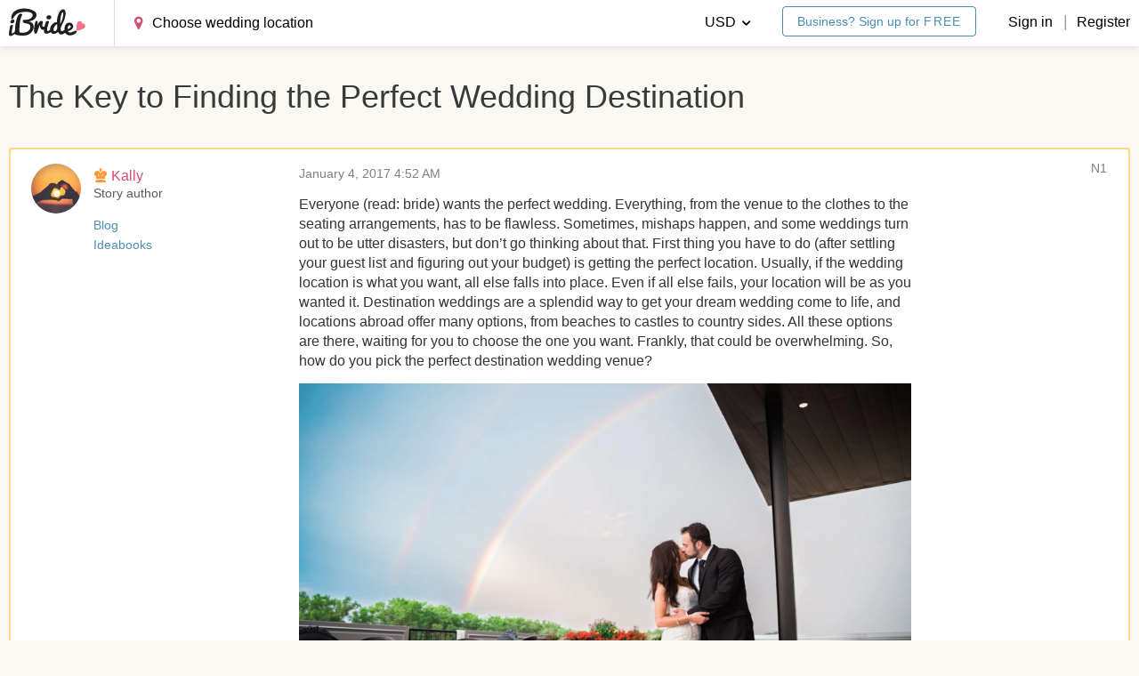

--- FILE ---
content_type: text/html; charset=utf-8
request_url: https://ibride.com/stories/493/
body_size: 25512
content:
<!doctype html>




















<html class="no-js" lang="en" prefix="og: http://ogp.me/ns#" id="beginning">
    <head>
        <link rel="apple-touch-icon" sizes="57x57" href="/apple-touch-icon-57x57.b982421d3a70.png">
        <link rel="apple-touch-icon" sizes="114x114" href="/apple-touch-icon-114x114.035a65078811.png">
        <link rel="apple-touch-icon" sizes="72x72" href="/apple-touch-icon-72x72.4c73b6979190.png">
        <link rel="apple-touch-icon" sizes="144x144" href="/apple-touch-icon-144x144.017ba7a3673b.png">
        <link rel="apple-touch-icon" sizes="60x60" href="/apple-touch-icon-60x60.a103397e8afa.png">
        <link rel="apple-touch-icon" sizes="120x120" href="/apple-touch-icon-120x120.125c9f95c31c.png">
        <link rel="apple-touch-icon" sizes="76x76" href="/apple-touch-icon-76x76.e4e80a881e83.png">
        <link rel="apple-touch-icon" sizes="152x152" href="/apple-touch-icon-152x152.f5129c3aafa7.png">
        <link rel="icon" type="image/x-icon" href="/favicon.40e308216237.ico" />
        <link rel="icon" type="image/png" href="/favicon-196x196.1a3ac9e1deb9.png" sizes="196x196">
        <link rel="icon" type="image/png" href="/favicon-160x160.573aa4b39a93.png" sizes="160x160">
        <link rel="icon" type="image/png" href="/favicon-96x96.ee885c9299e7.png" sizes="96x96">
        <link rel="icon" type="image/png" href="/favicon-16x16.dcd7dcf27ed6.png" sizes="16x16">
        <link rel="icon" type="image/png" href="/favicon-32x32.3ba4457d454d.png" sizes="32x32">
        
        
            
<link rel="canonical" href="https://ibride.com/stories/493/" />

        
        
    
    






        
    
            <meta charset="UTF-8">
            <meta name="viewport" content="width=device-width, maximum-scale=1.0, minimum-scale=1.0, initial-scale=1.0, user-scalable=no, ya-title=#FFFFFF, ya-dock=fade">
            <meta name="msapplication-TileColor" content="#ff0000">
            <meta name="msapplication-TileImage" content="/mstile-144x144.9dae2304337d.png">
            <meta property="twitter:site" content="@ibride_com">
            <meta property="fb:app_id" content="703358179714568">
            <meta property="og:type" content="website">
            
                <meta property="og:title" content="iBride.com">
            
            
            <meta property="og:site_name" content="iBride">
            <meta property="og:url" content="https://ibride.com/stories/493/">
            <meta property="og:locale" content="en_US">
        
    <meta property="og:type" content="ibride-com:article" />

    
        
            <meta property="og:image" content="https://img1.ibride.com/thumb/photo/3055125_f8b687.jpg?thumb_params=X8xiEbrpAQ1JHVuc09VLMkfTiyU=/fit-in/2048x1160" />
        
    


        
        
        <title>The Key to Finding the Perfect Wedding Destination - iBride.com</title>
        <meta name="description" content="
    The Key to Finding the Perfect Wedding Destination. Real weddings, stories from real brides, plan a wedding together. Bridal blogs on iBride.com
">

        <!--[if lte IE 9]>
            <script type="text/javascript" src="/bundles/ie.min.0e1bc9609d86.js" ></script>
        <![endif]-->

        

    <script>
        (function(i,s,o,g,r,a,m){i['GoogleAnalyticsObject']=r;i[r]=i[r]||function(){
            (i[r].q=i[r].q||[]).push(arguments)},i[r].l=1*new Date();a=s.createElement(o),
            m=s.getElementsByTagName(o)[0];a.async=1;a.src=g;m.parentNode.insertBefore(a,m)
        })(window,document,'script','https://www.google-analytics.com/analytics.js','ga');
    </script>
    
    <script>
            ga('create', {
                trackingId: 'UA-36864292-1',
                cookieDomain: '.ibride.com',
                allowLinker: true
            });
            ga('require', 'ec');
            ga('set', '&cu', 'USD');
    </script>


        <script type="text/javascript" src="/jsi18n/"></script>
        
            <script type="text/javascript" async src="https://platform.twitter.com/widgets.js"></script>
            <script src="/js/modernizr.custom.min.b11beebebbe0.js"></script>
            <script>
                

                window.user = {
                    id      : undefined,
                    has_firm: false
                };

                // For GA experiments
                _udn = "ibride.com";
            </script>

            
            <script>
                
            </script>
            

            <script src="/js/vendors.min.2db3e0c3df4f.js"></script>
        

        
            <script type="text/javascript" src="/bundles/ibride.min.93689425b213.js" ></script>
<link type="text/css" href="/bundles/ibride.min.ed760b76d354.css" rel="stylesheet" />
            <script type="text/javascript" src="/bundles/images.min.820c92681c81.js" ></script>
<link type="text/css" href="/bundles/images.min.1ec3cea330b0.css" rel="stylesheet" />

            
        

        <!-- Facebook Pixel Code -->

    <script>
    !function(f,b,e,v,n,t,s){if(f.fbq)return;n=f.fbq=function()
    {n.callMethod? n.callMethod.apply(n,arguments):n.queue.push(arguments)}
    ;if(!f._fbq)f._fbq=n;
    n.push=n;n.loaded=!0;n.version='2.0';n.queue=[];t=b.createElement(e);t.async=!0;
    t.src=v;s=b.getElementsByTagName(e)[0];s.parentNode.insertBefore(t,s)}(window,
    document,'script','https://connect.facebook.net/en_US/fbevents.js');
    fbq('init', '360211414444738');
    fbq('track', 'PageView');
    </script>
    <noscript><img height="1" width="1" style="display:none"
    src="https://www.facebook.com/tr?id=360211414444738&ev=PageView&noscript=1"
    /></noscript>

<!-- End Facebook Pixel Code -->

        
    <!-- start Mixpanel -->
    <script type="text/javascript">(function(e,a){if(!a.__SV){var b=window;try{var c,l,i,j=b.location,g=j.hash;c=function(a,b){return(l=a.match(RegExp(b+"=([^&]*)")))?l[1]:null};g&&c(g,"state")&&(i=JSON.parse(decodeURIComponent(c(g,"state"))),"mpeditor"===i.action&&(b.sessionStorage.setItem("_mpcehash",g),history.replaceState(i.desiredHash||"",e.title,j.pathname+j.search)))}catch(m){}var k,h;window.mixpanel=a;a._i=[];a.init=function(b,c,f){function e(b,a){var c=a.split(".");2==c.length&&(b=b[c[0]],a=c[1]);b[a]=function(){b.push([a].concat(Array.prototype.slice.call(arguments,
    0)))}}var d=a;"undefined"!==typeof f?d=a[f]=[]:f="mixpanel";d.people=d.people||[];d.toString=function(b){var a="mixpanel";"mixpanel"!==f&&(a+="."+f);b||(a+=" (stub)");return a};d.people.toString=function(){return d.toString(1)+".people (stub)"};k="disable time_event track track_pageview track_links track_forms register register_once alias unregister identify name_tag set_config reset people.set people.set_once people.increment people.append people.union people.track_charge people.clear_charges people.delete_user".split(" ");
    for(h=0;h<k.length;h++)e(d,k[h]);a._i.push([b,c,f])};a.__SV=1.2;b=e.createElement("script");b.type="text/javascript";b.async=!0;b.src="undefined"!==typeof MIXPANEL_CUSTOM_LIB_URL?MIXPANEL_CUSTOM_LIB_URL:"file:"===e.location.protocol&&"//cdn.mxpnl.com/libs/mixpanel-2-latest.min.js".match(/^\/\//)?"https://cdn.mxpnl.com/libs/mixpanel-2-latest.min.js":"//cdn.mxpnl.com/libs/mixpanel-2-latest.min.js";c=e.getElementsByTagName("script")[0];c.parentNode.insertBefore(b,c)}})(document,window.mixpanel||[]);
    mixpanel.init("002e83e87d914bcb21dcdf1ad909b3b5");</script>

    <script>
      
    </script>
    <!-- end Mixpanel -->


    </head>

    <body><div class="layout "><header class="
  layout__header header
  
  
  
"><div class="header__top-line header__top-line_no-border"
         data-bind="style: { 'padding-right': Modal.visible() ? Modal.scrollBarWidth() : '0' }"
    ><div class="header__wrapper
                    layout__wrapper
                    layout__wrapper_wide
                    layout__wrapper_five-padding_pc"
        ><div class="header__left-side"><a class="header__logo__link link i-gaevent-click"
                   href="/"
                   data-gaevent-category="Top-menu"
                   data-gaevent-action="Logo-clicked"
                ><img class="header__logo__image"
                         src="/images/logo.76e9badf5e62.svg"
                         onerror="this.onerror=null; this.src='/images/logo.fea72a01893d.png'"
                    /><img class="header__logo__image header__logo__image_for-transparent"
                         src="/images/logo_white.941fd98ca70c.svg"
                         onerror="this.onerror=null; this.src='/images/logo_white.d02ff2a4e9f4.png'"
                    /></a><form class="header-search" method="GET" action="/packages/"><input type="number" name="geonames_id" data-location="Choose wedding location" min="1" class="input input_header city-selector " data-change-within-selector=".i-within" data-format_no_matches="No vendors found" data-search_url="/api/packages/search/?extended=true" data-select2-options="{&quot;dropdownCssClass&quot;: &quot;select2_input_size_big select2_input_size_small_medium-pads&quot;}" id="id_header_filter_geonames_id" /><input type="hidden" name="category_slug" value="all-inclusive" id="header_filter_id_category_slug" /></form></div><div class="header__right-side"><div class="dropdown dropdown_header header__user dropdown_user
                         
                            layout__less-than-medium-pad
                         "><div class="dropdown__toggle"><span class="layout__less-than-medium-pad_inline-block"><i class="dropdown__burger icon icon_burger"></i></span></div><div class="dropdown__droplet"
                         data-bind="style: { 'top': headerDrop.topWoBotLine() }"><a class="dropdown__element dropdown__element_link i-gaevent-click i-reg-link"
                               data-gaevent-category="Top-menu"
                               data-gaevent-action="Login-clicked"
                               data-reg-by="Top-menu"
                               href="/sign-in/"
                            ><i class="dropdown__enter icon icon_enter"></i>
                                Sign in
                            </a><a class="dropdown__element dropdown__element_link i-gaevent-click i-reg-link"
                               data-gaevent-category="Top-menu"
                               data-gaevent-action="Register-clicked"
                               data-reg-by="Top-menu"
                               href="/sign-up/"
                            ><i class="dropdown__user icon icon_user"></i>
                                Register
                            </a><!--  --><span class="dropdown__element dropdown__element_link i-gaevent-click i-open-modal i-close-drops-w-delay"
                                   data-gaevent-category="Top-menu"
                                   data-gaevent-action="Language-clicked"
                                   data-modal-id="currency"
                                ><i class="dropdown__coin-dollar icon icon_coin-dollar"></i>
                                    Currency
                                </span></div></div><div class="header__right-side__elm header__register-links layout__bigger-than-medium-pad_inline-block"><div class="dropdown dropdown_header dropdown_currency"><div class="
                                  dropdown__toggle
                                  
                                    dropdown__toggle_black
                                  
                                "><span class="dropdown__toggle-text">
                                        
                                            
                                                USD
                                            
                                        
                                            
                                        
                                            
                                        
                                            
                                        
                                            
                                        
                                            
                                        
                                            
                                        
                                            
                                        
                                            
                                        
                                            
                                        
                                            
                                        
                                            
                                        
                                            
                                        
                                            
                                        
                                            
                                        
                                            
                                        
                                    </span><i class="icon icon_bottom-pointy"></i></div><div class="dropdown__droplet" data-bind="style: { 'top': headerDrop.topWoBotLine() }"><span class="dropdown__element dropdown__element_link switch-currency" data-curr-code="EUR">
                                                EUR
                                            </span><span class="dropdown__element dropdown__element_link switch-currency" data-curr-code="GBP">
                                                GBP
                                            </span><span class="dropdown__element dropdown__element_link switch-currency" data-curr-code="CHF">
                                                CHF
                                            </span><span class="dropdown__element dropdown__element_link switch-currency" data-curr-code="PHP">
                                                PHP
                                            </span><span class="dropdown__element dropdown__element_link switch-currency" data-curr-code="RUB">
                                                RUB
                                            </span><span class="dropdown__element dropdown__element_link switch-currency" data-curr-code="IDR">
                                                IDR
                                            </span><span class="dropdown__element dropdown__element_link switch-currency" data-curr-code="AUD">
                                                AUD
                                            </span><span class="dropdown__element dropdown__element_link switch-currency" data-curr-code="SGD">
                                                SGD
                                            </span><span class="dropdown__element dropdown__element_link switch-currency" data-curr-code="THB">
                                                THB
                                            </span><span class="dropdown__element dropdown__element_link switch-currency" data-curr-code="CZK">
                                                CZK
                                            </span><span class="dropdown__element dropdown__element_link switch-currency" data-curr-code="PKR">
                                                PKR
                                            </span><span class="dropdown__element dropdown__element_link switch-currency" data-curr-code="CAD">
                                                CAD
                                            </span><span class="dropdown__element dropdown__element_link switch-currency" data-curr-code="NZD">
                                                NZD
                                            </span><span class="dropdown__element dropdown__element_link switch-currency" data-curr-code="AED">
                                                AED
                                            </span><span class="dropdown__element dropdown__element_link switch-currency" data-curr-code="MYR">
                                                MYR
                                            </span></div></div><div class="header__business-link"><a href="/sign-up/"
                                   class="button
                                          button_theme_bordered
                                          button_text-size_small
                                          button_size_small
                                          
                                          i-reg-link"
                                   data-reg-by="Business-top-sign-up"
                                >   Business? Sign up for <span class="uppercase">free</span></a></div><a
                            class="
                                link
                                
                                    link_black
                                
                                i-gaevent-click i-reg-link
                            "
                            data-gaevent-category="Top-menu"
                            data-gaevent-action="Login-clicked"
                            data-reg-by="Top-menu"
                            href="/sign-in/">Sign in
                        </a><span class="header__right-side__elm header__or">|</span><a
                            class="
                                link
                                
                                    link_black
                                
                                i-gaevent-click i-reg-link
                            "
                            data-gaevent-category="Top-menu"
                            data-gaevent-action="Register-clicked"
                            data-reg-by="Top-menu"
                            href="/sign-up/">Register
                        </a></div></div></div></div></header><div class="content"
                     data-bind="css: { 'content_overflow': Modal.visible && !Modal.isFixed },
                            style: {
                                     marginTop: Modal.marginTop,
                                     paddingRight: Modal.visible() ? Modal.scrollBarWidth() : '0' }"
                ><div class="layout__wrapper forum"><h1 class="forum__topic-headline">
                The Key to Finding the Perfect Wedding Destination 
            </h1><div class="posts"><div class="post card card_without-padding post_stretch post_page_theme js-post
     
     
      post_author "
     id="1"
     data-options='{&quot;urls&quot;: {&quot;blog&quot;: &quot;/stories/737/&quot;, &quot;ideabooks&quot;: &quot;/user/746927/wishlist/&quot;}, &quot;author&quot;: &quot;Kally&quot;}'><div class="post__target anchor-descroll" id="post1"></div><div class="post__wrapper layout__inner-columns"><div class="post__left card__left card card_transparent layout__inner-columns__column"><div class="user user_author post__user user_medium user_top post__author author"><a href="/user/746927/"
                   class="user__avatar link link_image author__avatar i-gaevent-click"
                   data-gaevent-category="Forum"
                   data-gaevent-action="Profile-clicked"
                   data-gaevent-label="Post"
                ><img class="user__avatar-image link_image__image"
         src="https://img4.ibride.com/thumb/user/avatar/746927_4579cd.jpg?thumb_params=F2QplfGsrqNu-niTWueoeTgS2X0=/88x88/top"
         width="44" height="44"
    /></a><div class="user__info post__author-info"><a class="link link_red author__name i-gaevent-click"
                       data-gaevent-category="Forum"
                       data-gaevent-action="Profile-clicked"
                       data-gaevent-label="Post"
                       href="/user/746927/"><i class="icon icon_crown"></i>
                        
                        Kally
                    </a><div class="author__type">
                        
                            Story author
                        
                    </div><div class="author__links"><a class="link i-gaevent-click"
                                   data-gaevent-category="Forum"
                                   data-gaevent-action="User-blog-link-clicked"
                                   data-gaevent-label="Post"
                                   href="/stories/737/"
                                >
                                    Blog
                                </a><br/><a class="link i-gaevent-click"
                                   data-gaevent-category="Forum"
                                   data-gaevent-action="User-ideabooks-link-clicked"
                                   data-gaevent-label="Post"
                                   href="/user/746927/"
                                >
                                    Ideabooks
                                </a></div></div></div></div><div class="post__right card__right card card_transparent layout__inner-columns__column layout__inner-columns__stretch-column"><div class="post__topline"><span class="post__number"><a class="link post__number-link anchor-scroll"
                           href="/stories/493/#post1">
                            N1</a></span></div><div class="post__date post__date_in_topic"><span class="local-time"
                                                              data-time="2017-01-04T04:52:27+00:00">Jan. 4, 2017, 4:52 a.m.</span><span class="post__number_on_pads"><a class="link post__number-link anchor-scroll i-gaevent-click"
                           data-gaevent-category="Forum"
                           data-gaevent-action="Post-number-clicked"
                           data-gaevent-label="Post"
                           href="/stories/493/#post1">
                            N1</a></span></div><div class="post__body"><div class="post__content"><div class="post__body-inner"><p>Everyone (read: bride) wants the perfect wedding. Everything, from the venue to the clothes to the seating arrangements, has to be flawless. Sometimes, mishaps happen, and some weddings turn out to be utter disasters, but don’t go thinking about that. First thing you have to do (after settling your guest list and figuring out your budget) is getting the perfect location. Usually, if the wedding location is what you want, all else falls into place. Even if all else fails, your location will be as you wanted it. Destination weddings are a splendid way to get your dream wedding come to life, and locations abroad offer many options, from beaches to castles to country sides. All these options are there, waiting for you to choose the one you want. Frankly, that could be overwhelming. So, how do you pick the perfect destination wedding venue?</p><div
        class="post__content-img-wrapper fluid-image__root"
        style="max-width: 942px"
    ><div class="post__content-img"><a
                                        class="photo__holder link_image link i-gaevent-click"
                                        href="/photos/3055125/"
                                        onclick="var ev = event || window.event; ev.preventDefault(); PhotoOverlay.openWithinPhotoOverlay(this);"
                                        data-id="3055125"
                                        data-relevant_title=""

                                        data-big_thumb=""
                                        data-xxl_thumb="https://img1.ibride.com/thumb/photo/3055125_f8b687.jpg?thumb_params=d2OmBkNvz_lMmiWEhPQv9zgjZY0=/fit-in/5120x2690/filters:quality(60)"
                                        data-xl_thumb="https://img1.ibride.com/thumb/photo/3055125_f8b687.jpg?thumb_params=5S3xFwk4CwyLjoUsYUG9ZmBtoo4=/fit-in/3840x1720/filters:quality(60)"
                                        data-l_thumb="https://img1.ibride.com/thumb/photo/3055125_f8b687.jpg?thumb_params=-tlJcTi2KEsDoWWk1GkRsO1ELWs=/fit-in/2880x1400/filters:quality(60)"
                                        data-m_thumb="https://img1.ibride.com/thumb/photo/3055125_f8b687.jpg?thumb_params=whH8wsGFk578rc_e7M-4EI7EUSw=/fit-in/2048x1160/filters:quality(60)"
                                        data-s_thumb="https://img1.ibride.com/thumb/photo/3055125_f8b687.jpg?thumb_params=-q8JBO4kP-W_blfOTQ0MnEwMMeA=/fit-in/1480x986/filters:quality(60)"
                                        data-xs_thumb="https://img1.ibride.com/thumb/photo/3055125_f8b687.jpg?thumb_params=r6_OfnR6e_VbNVqxeHARdwyKFMY=/fit-in/800x800/filters:quality(60)"

                                        data-user_profile_url="/user/746927/"
                                        data-user_name="Kally"
                                        data-user_location=""
                                        data-photo_ids=""

                                        data-gaevent-category="Forum"
                                        data-gaevent-action="Click-overview-photo"
                                        data-gaevent-label="Post"

                                        data-user_avatar_thumb="https://img4.ibride.com/thumb/user/avatar/746927_4579cd.jpg?thumb_params=LLtabr_mjfzS7XnjLs5-ApqvKvI=/88x0/top"
                                        data-is_liked="false"
                                        data-likes_count="0"
                                        data-ideabook_count="0"
                                        data-is_competition="false"
                                        data-url="/photos/3055125/"
                                        data-is_owner="false"
                                    ><div
        class="fluid-image__wrapper fluid-image__wrapper_fit-height"
        data-ref="wrapper"
        
            style="max-width: 942px;"
        
    ><div
        class="fluid-image "
        style="padding-bottom: 66.242%;"
    ><img
            class="fluid-image__image"
            data-ref="image"
            
                src="https://img1.ibride.com/thumb/photo/3055125_f8b687.jpg?thumb_params=whH8wsGFk578rc_e7M-4EI7EUSw=/fit-in/2048x1160/filters:quality(60)"
            
            alt=""
            title=""
            width="942"
            height="624"
        /></div></div></a><div class="media__actions post__content-img-buttons media__actions_grid grid grid_flex grid_size_2"><div class="grid__cell media__action-compensate"><button class="button_in-post button button_size_block-width button_text-size_bigger button_theme_simple button_color_beige button_likeit js-button_like i-required-login "
                            data-type="photo"
                            data-action="like"
                            data-id="3055125"
                            data-reg-by="photo_like"><i class="button_like__icon icon icon_heart2"></i><span class="js-changing-text">Like</span>
                        (<span  data-dont-hide class="button__counter js-like-counter"
                            >0</span>)
                    </button></div><div class="grid__cell align-right"><button class="button button_in-post i-required-login i-add-to-ideabook-button post__img-button button_size_block-width button_text-size_bigger button_theme_simple button_color_beige button_add-to-ideabook"
                            data-photo_id="3055125"
                            data-is_owner="false"
                            data-reg-by="add_to_ideabook"><i class="button_add-to-ideabook__icon icon icon_folder-plus"></i>
                        Save
                        (<span class="button__counter">0</span>)
                    </button></div></div></div></div><p><a href="https://ibride.com/vendors/402516/new-riff-distillery/" class="link" target="_blank" rel="nofollow" title="https://ibride.com/vendors/402516/new-riff-distillery/">https://ibride.com/vendors...</a></p></div></div></div><div class="post__actions"><a class="link link_muted post__reply js-post-replay i-gaevent-click anchor-scroll"
                       data-gaevent-category="Forum"
                       data-gaevent-action="Reply-button-clicked"
                       data-gaevent-label="Post"
                       data-values='{"author":"Kally", "url":"/stories/493/#post1"}'
                       href="#new-post"
                    ><i class="icon icon_reply"></i>
                        Reply
                    </a></div></div></div></div><div class="post card card_without-padding post_stretch post_page_theme js-post
     
     
      post_author "
     id="2"
     data-options='{&quot;urls&quot;: {&quot;blog&quot;: &quot;/stories/737/&quot;, &quot;ideabooks&quot;: &quot;/user/746927/wishlist/&quot;}, &quot;author&quot;: &quot;Kally&quot;}'><div class="post__target anchor-descroll" id="post2"></div><div class="post__wrapper layout__inner-columns"><div class="post__left card__left card card_transparent layout__inner-columns__column"><div class="user user_author post__user user_medium user_top post__author author"><a href="/user/746927/"
                   class="user__avatar link link_image author__avatar i-gaevent-click"
                   data-gaevent-category="Forum"
                   data-gaevent-action="Profile-clicked"
                   data-gaevent-label="Post"
                ><img class="user__avatar-image link_image__image"
         src="https://img4.ibride.com/thumb/user/avatar/746927_4579cd.jpg?thumb_params=F2QplfGsrqNu-niTWueoeTgS2X0=/88x88/top"
         width="44" height="44"
    /></a><div class="user__info post__author-info"><a class="link link_red author__name i-gaevent-click"
                       data-gaevent-category="Forum"
                       data-gaevent-action="Profile-clicked"
                       data-gaevent-label="Post"
                       href="/user/746927/"><i class="icon icon_crown"></i>
                        
                        Kally
                    </a><div class="author__type">
                        
                            Story author
                        
                    </div><div class="author__links"><a class="link i-gaevent-click"
                                   data-gaevent-category="Forum"
                                   data-gaevent-action="User-blog-link-clicked"
                                   data-gaevent-label="Post"
                                   href="/stories/737/"
                                >
                                    Blog
                                </a><br/><a class="link i-gaevent-click"
                                   data-gaevent-category="Forum"
                                   data-gaevent-action="User-ideabooks-link-clicked"
                                   data-gaevent-label="Post"
                                   href="/user/746927/"
                                >
                                    Ideabooks
                                </a></div></div></div></div><div class="post__right card__right card card_transparent layout__inner-columns__column layout__inner-columns__stretch-column"><div class="post__topline"><span class="post__number"><a class="link post__number-link anchor-scroll"
                           href="/stories/493/#post2">
                            N2</a></span></div><div class="post__date post__date_in_topic"><span class="local-time"
                                                              data-time="2017-01-04T04:54:24+00:00">Jan. 4, 2017, 4:54 a.m.</span><span class="post__number_on_pads"><a class="link post__number-link anchor-scroll i-gaevent-click"
                           data-gaevent-category="Forum"
                           data-gaevent-action="Post-number-clicked"
                           data-gaevent-label="Post"
                           href="/stories/493/#post2">
                            N2</a></span></div><div class="post__body"><div class="post__content"><div class="post__body-inner"><p>What to Look for in the Perfect Wedding Destination</p><p>Of course, this requires a bit of research (okay, maybe a lot of research), but since it is for a good cause (and is fun!), ‘research’ shouldn’t put you off. When picking out the best wedding destination for you, you need to look at a couple of things, such as:</p><p></p><p></p><div
        class="post__content-img-wrapper fluid-image__root"
        style="max-width: 1077px"
    ><div class="post__content-img"><a
                                        class="photo__holder link_image link i-gaevent-click"
                                        href="/photos/3055127/"
                                        onclick="var ev = event || window.event; ev.preventDefault(); PhotoOverlay.openWithinPhotoOverlay(this);"
                                        data-id="3055127"
                                        data-relevant_title=""

                                        data-big_thumb=""
                                        data-xxl_thumb="https://img3.ibride.com/thumb/photo/3055127_c28bb8.jpg?thumb_params=nEHpf1MaS9ikuTWNGfnNcbWs9SY=/fit-in/5120x2690/filters:quality(60)"
                                        data-xl_thumb="https://img3.ibride.com/thumb/photo/3055127_c28bb8.jpg?thumb_params=dEDi7D-20Vvt_NshnqsSDMD0GhQ=/fit-in/3840x1720/filters:quality(60)"
                                        data-l_thumb="https://img3.ibride.com/thumb/photo/3055127_c28bb8.jpg?thumb_params=tLx44QuYE9HV0tHHgqm8dDAPYm8=/fit-in/2880x1400/filters:quality(60)"
                                        data-m_thumb="https://img3.ibride.com/thumb/photo/3055127_c28bb8.jpg?thumb_params=PepWjlIrrt6jyvAuD4wOTBhbZ_I=/fit-in/2048x1160/filters:quality(60)"
                                        data-s_thumb="https://img3.ibride.com/thumb/photo/3055127_c28bb8.jpg?thumb_params=ILd-dLqEx_zTmrZ6euuffycIsck=/fit-in/1480x986/filters:quality(60)"
                                        data-xs_thumb="https://img3.ibride.com/thumb/photo/3055127_c28bb8.jpg?thumb_params=yFIZidUYm9dp2R43BQD1m1bxftA=/fit-in/800x800/filters:quality(60)"

                                        data-user_profile_url="/user/746927/"
                                        data-user_name="Kally"
                                        data-user_location=""
                                        data-photo_ids=""

                                        data-gaevent-category="Forum"
                                        data-gaevent-action="Click-overview-photo"
                                        data-gaevent-label="Post"

                                        data-user_avatar_thumb="https://img4.ibride.com/thumb/user/avatar/746927_4579cd.jpg?thumb_params=LLtabr_mjfzS7XnjLs5-ApqvKvI=/88x0/top"
                                        data-is_liked="false"
                                        data-likes_count="0"
                                        data-ideabook_count="0"
                                        data-is_competition="false"
                                        data-url="/photos/3055127/"
                                        data-is_owner="false"
                                    ><div
        class="fluid-image__wrapper fluid-image__wrapper_fit-height"
        data-ref="wrapper"
        
            style="max-width: 1077px;"
        
    ><div
        class="fluid-image "
        style="padding-bottom: 57.66%;"
    ><img
            class="fluid-image__image"
            data-ref="image"
            
                src="https://img3.ibride.com/thumb/photo/3055127_c28bb8.jpg?thumb_params=PepWjlIrrt6jyvAuD4wOTBhbZ_I=/fit-in/2048x1160/filters:quality(60)"
            
            alt=""
            title=""
            width="1077"
            height="621"
        /></div></div></a><div class="media__actions post__content-img-buttons media__actions_grid grid grid_flex grid_size_2"><div class="grid__cell media__action-compensate"><button class="button_in-post button button_size_block-width button_text-size_bigger button_theme_simple button_color_beige button_likeit js-button_like i-required-login "
                            data-type="photo"
                            data-action="like"
                            data-id="3055127"
                            data-reg-by="photo_like"><i class="button_like__icon icon icon_heart2"></i><span class="js-changing-text">Like</span>
                        (<span  data-dont-hide class="button__counter js-like-counter"
                            >0</span>)
                    </button></div><div class="grid__cell align-right"><button class="button button_in-post i-required-login i-add-to-ideabook-button post__img-button button_size_block-width button_text-size_bigger button_theme_simple button_color_beige button_add-to-ideabook"
                            data-photo_id="3055127"
                            data-is_owner="false"
                            data-reg-by="add_to_ideabook"><i class="button_add-to-ideabook__icon icon icon_folder-plus"></i>
                        Save
                        (<span class="button__counter">0</span>)
                    </button></div></div></div></div><p><a href="https://ibride.com/vendors/375278/christi-falls-photography/" class="link" target="_blank" rel="nofollow" title="https://ibride.com/vendors/375278/christi-falls-photography/">https://ibride.com/vendors...</a></p><p></p><p>The Cost – really, it all boils down to the money. When picking your dream venue, compare price ranges and look at your budget. If you feel you can go higher, go for it.</p></div></div></div><div class="post__actions"><a class="link link_muted post__reply js-post-replay i-gaevent-click anchor-scroll"
                       data-gaevent-category="Forum"
                       data-gaevent-action="Reply-button-clicked"
                       data-gaevent-label="Post"
                       data-values='{"author":"Kally", "url":"/stories/493/#post2"}'
                       href="#new-post"
                    ><i class="icon icon_reply"></i>
                        Reply
                    </a></div></div></div></div><div class="post card card_without-padding post_stretch post_page_theme js-post
     
     
      post_author "
     id="3"
     data-options='{&quot;urls&quot;: {&quot;blog&quot;: &quot;/stories/737/&quot;, &quot;ideabooks&quot;: &quot;/user/746927/wishlist/&quot;}, &quot;author&quot;: &quot;Kally&quot;}'><div class="post__target anchor-descroll" id="post3"></div><div class="post__wrapper layout__inner-columns"><div class="post__left card__left card card_transparent layout__inner-columns__column"><div class="user user_author post__user user_medium user_top post__author author"><a href="/user/746927/"
                   class="user__avatar link link_image author__avatar i-gaevent-click"
                   data-gaevent-category="Forum"
                   data-gaevent-action="Profile-clicked"
                   data-gaevent-label="Post"
                ><img class="user__avatar-image link_image__image"
         src="https://img4.ibride.com/thumb/user/avatar/746927_4579cd.jpg?thumb_params=F2QplfGsrqNu-niTWueoeTgS2X0=/88x88/top"
         width="44" height="44"
    /></a><div class="user__info post__author-info"><a class="link link_red author__name i-gaevent-click"
                       data-gaevent-category="Forum"
                       data-gaevent-action="Profile-clicked"
                       data-gaevent-label="Post"
                       href="/user/746927/"><i class="icon icon_crown"></i>
                        
                        Kally
                    </a><div class="author__type">
                        
                            Story author
                        
                    </div><div class="author__links"><a class="link i-gaevent-click"
                                   data-gaevent-category="Forum"
                                   data-gaevent-action="User-blog-link-clicked"
                                   data-gaevent-label="Post"
                                   href="/stories/737/"
                                >
                                    Blog
                                </a><br/><a class="link i-gaevent-click"
                                   data-gaevent-category="Forum"
                                   data-gaevent-action="User-ideabooks-link-clicked"
                                   data-gaevent-label="Post"
                                   href="/user/746927/"
                                >
                                    Ideabooks
                                </a></div></div></div></div><div class="post__right card__right card card_transparent layout__inner-columns__column layout__inner-columns__stretch-column"><div class="post__topline"><span class="post__number"><a class="link post__number-link anchor-scroll"
                           href="/stories/493/#post3">
                            N3</a></span></div><div class="post__date post__date_in_topic"><span class="local-time"
                                                              data-time="2017-01-04T04:55:55+00:00">Jan. 4, 2017, 4:55 a.m.</span><span class="post__number_on_pads"><a class="link post__number-link anchor-scroll i-gaevent-click"
                           data-gaevent-category="Forum"
                           data-gaevent-action="Post-number-clicked"
                           data-gaevent-label="Post"
                           href="/stories/493/#post3">
                            N3</a></span></div><div class="post__body"><div class="post__content"><div class="post__body-inner"><p>The Venue – what venue do you want for your wedding? A barn? A museum? An art gallery? A hotel? You can even go for an outdoor wedding under a marquee, which you can decorate as you want. Nothing is so out of the ordinary these days when it comes to wedding venues: anything goes, as long as it is what you envision (with taste, of course). </p><p></p><p></p><div
        class="post__content-img-wrapper fluid-image__root"
        style="max-width: 1063px"
    ><div class="post__content-img"><a
                                        class="photo__holder link_image link i-gaevent-click"
                                        href="/photos/3055129/"
                                        onclick="var ev = event || window.event; ev.preventDefault(); PhotoOverlay.openWithinPhotoOverlay(this);"
                                        data-id="3055129"
                                        data-relevant_title=""

                                        data-big_thumb=""
                                        data-xxl_thumb="https://img3.ibride.com/thumb/photo/3055129_b00bbe.jpg?thumb_params=MJ2C4iPvi0WKtHBXnC-EvPkERhA=/fit-in/5120x2690/filters:quality(60)"
                                        data-xl_thumb="https://img3.ibride.com/thumb/photo/3055129_b00bbe.jpg?thumb_params=ynPfkdYkISu-g8c8yyfSzya93eY=/fit-in/3840x1720/filters:quality(60)"
                                        data-l_thumb="https://img3.ibride.com/thumb/photo/3055129_b00bbe.jpg?thumb_params=HEvORnaAaQODrZSMOjxWnafii54=/fit-in/2880x1400/filters:quality(60)"
                                        data-m_thumb="https://img3.ibride.com/thumb/photo/3055129_b00bbe.jpg?thumb_params=a42GzmbG5n9dYiQ6m6NL4eLUSBM=/fit-in/2048x1160/filters:quality(60)"
                                        data-s_thumb="https://img3.ibride.com/thumb/photo/3055129_b00bbe.jpg?thumb_params=3azBqa0Cj_ljF1TOHyHwneCubPs=/fit-in/1480x986/filters:quality(60)"
                                        data-xs_thumb="https://img3.ibride.com/thumb/photo/3055129_b00bbe.jpg?thumb_params=zCTSotMg2sRjzdm0qtFZPaK-wWc=/fit-in/800x800/filters:quality(60)"

                                        data-user_profile_url="/user/746927/"
                                        data-user_name="Kally"
                                        data-user_location=""
                                        data-photo_ids=""

                                        data-gaevent-category="Forum"
                                        data-gaevent-action="Click-overview-photo"
                                        data-gaevent-label="Post"

                                        data-user_avatar_thumb="https://img4.ibride.com/thumb/user/avatar/746927_4579cd.jpg?thumb_params=LLtabr_mjfzS7XnjLs5-ApqvKvI=/88x0/top"
                                        data-is_liked="false"
                                        data-likes_count="0"
                                        data-ideabook_count="0"
                                        data-is_competition="false"
                                        data-url="/photos/3055129/"
                                        data-is_owner="false"
                                    ><div
        class="fluid-image__wrapper fluid-image__wrapper_fit-height"
        data-ref="wrapper"
        
            style="max-width: 1063px;"
        
    ><div
        class="fluid-image "
        style="padding-bottom: 53.622%;"
    ><img
            class="fluid-image__image"
            data-ref="image"
            
                src="https://img3.ibride.com/thumb/photo/3055129_b00bbe.jpg?thumb_params=a42GzmbG5n9dYiQ6m6NL4eLUSBM=/fit-in/2048x1160/filters:quality(60)"
            
            alt=""
            title=""
            width="1063"
            height="570"
        /></div></div></a><div class="media__actions post__content-img-buttons media__actions_grid grid grid_flex grid_size_2"><div class="grid__cell media__action-compensate"><button class="button_in-post button button_size_block-width button_text-size_bigger button_theme_simple button_color_beige button_likeit js-button_like i-required-login "
                            data-type="photo"
                            data-action="like"
                            data-id="3055129"
                            data-reg-by="photo_like"><i class="button_like__icon icon icon_heart2"></i><span class="js-changing-text">Like</span>
                        (<span  data-dont-hide class="button__counter js-like-counter"
                            >0</span>)
                    </button></div><div class="grid__cell align-right"><button class="button button_in-post i-required-login i-add-to-ideabook-button post__img-button button_size_block-width button_text-size_bigger button_theme_simple button_color_beige button_add-to-ideabook"
                            data-photo_id="3055129"
                            data-is_owner="false"
                            data-reg-by="add_to_ideabook"><i class="button_add-to-ideabook__icon icon icon_folder-plus"></i>
                        Save
                        (<span class="button__counter">0</span>)
                    </button></div></div></div></div><p><a href="https://ibride.com/vendors/531816/rose-schaller-photo/" class="link" target="_blank" rel="nofollow" title="https://ibride.com/vendors/531816/rose-schaller-photo/">https://ibride.com/vendors...</a></p><p></p><p>The Guests – consider your guests when you look at venues. Is that venue easy for them to get to? Will there be any hassle with flying there? Since a destination wedding usually requires travelling there, the guests will need to bunk down for a day or two before and after the wedding, so the venue should have some accommodation nearby. The venue should also be of an appropriate size: it should be able to hold 20 guests or 250 guests, depending on what you have on hand. Don’t forget the fun activities that have to be available to keep the guests entertained!</p></div></div></div><div class="post__actions"><a class="link link_muted post__reply js-post-replay i-gaevent-click anchor-scroll"
                       data-gaevent-category="Forum"
                       data-gaevent-action="Reply-button-clicked"
                       data-gaevent-label="Post"
                       data-values='{"author":"Kally", "url":"/stories/493/#post3"}'
                       href="#new-post"
                    ><i class="icon icon_reply"></i>
                        Reply
                    </a></div></div></div></div><div class="post card card_without-padding post_stretch post_page_theme js-post
     
     
      post_author "
     id="4"
     data-options='{&quot;urls&quot;: {&quot;blog&quot;: &quot;/stories/737/&quot;, &quot;ideabooks&quot;: &quot;/user/746927/wishlist/&quot;}, &quot;author&quot;: &quot;Kally&quot;}'><div class="post__target anchor-descroll" id="post4"></div><div class="post__wrapper layout__inner-columns"><div class="post__left card__left card card_transparent layout__inner-columns__column"><div class="user user_author post__user user_medium user_top post__author author"><a href="/user/746927/"
                   class="user__avatar link link_image author__avatar i-gaevent-click"
                   data-gaevent-category="Forum"
                   data-gaevent-action="Profile-clicked"
                   data-gaevent-label="Post"
                ><img class="user__avatar-image link_image__image"
         src="https://img4.ibride.com/thumb/user/avatar/746927_4579cd.jpg?thumb_params=F2QplfGsrqNu-niTWueoeTgS2X0=/88x88/top"
         width="44" height="44"
    /></a><div class="user__info post__author-info"><a class="link link_red author__name i-gaevent-click"
                       data-gaevent-category="Forum"
                       data-gaevent-action="Profile-clicked"
                       data-gaevent-label="Post"
                       href="/user/746927/"><i class="icon icon_crown"></i>
                        
                        Kally
                    </a><div class="author__type">
                        
                            Story author
                        
                    </div><div class="author__links"><a class="link i-gaevent-click"
                                   data-gaevent-category="Forum"
                                   data-gaevent-action="User-blog-link-clicked"
                                   data-gaevent-label="Post"
                                   href="/stories/737/"
                                >
                                    Blog
                                </a><br/><a class="link i-gaevent-click"
                                   data-gaevent-category="Forum"
                                   data-gaevent-action="User-ideabooks-link-clicked"
                                   data-gaevent-label="Post"
                                   href="/user/746927/"
                                >
                                    Ideabooks
                                </a></div></div></div></div><div class="post__right card__right card card_transparent layout__inner-columns__column layout__inner-columns__stretch-column"><div class="post__topline"><span class="post__number"><a class="link post__number-link anchor-scroll"
                           href="/stories/493/#post4">
                            N4</a></span></div><div class="post__date post__date_in_topic"><span class="local-time"
                                                              data-time="2017-01-04T04:57:36+00:00">Jan. 4, 2017, 4:57 a.m.</span><span class="post__number_on_pads"><a class="link post__number-link anchor-scroll i-gaevent-click"
                           data-gaevent-category="Forum"
                           data-gaevent-action="Post-number-clicked"
                           data-gaevent-label="Post"
                           href="/stories/493/#post4">
                            N4</a></span></div><div class="post__body"><div class="post__content"><div class="post__body-inner"><p>The Style – there are so many things to consider here, they will have to be listed:</p>
Is your wedding a
     formal or informal event?
Is it a traditional
     wedding or creatively, modernly your thing?
Will it be at
     night, in the day or evening?
Will it be outdoors
     or indoors?
Is it going to be
     gourmet meals or fish and chips?
<p>The style you are going for will help you narrow down your search for the perfect wedding location.</p><p></p><p></p><div
        class="post__content-img-wrapper fluid-image__root"
        style="max-width: 947px"
    ><div class="post__content-img"><a
                                        class="photo__holder link_image link i-gaevent-click"
                                        href="/photos/3055131/"
                                        onclick="var ev = event || window.event; ev.preventDefault(); PhotoOverlay.openWithinPhotoOverlay(this);"
                                        data-id="3055131"
                                        data-relevant_title=""

                                        data-big_thumb=""
                                        data-xxl_thumb="https://img1.ibride.com/thumb/photo/3055131_f44a2c.jpg?thumb_params=cuuvH-HrPt_fdzMU404ckSkcGo4=/fit-in/5120x2690/filters:quality(60)"
                                        data-xl_thumb="https://img1.ibride.com/thumb/photo/3055131_f44a2c.jpg?thumb_params=AlseheUV2NLXSVTl7jlp98R-Hs8=/fit-in/3840x1720/filters:quality(60)"
                                        data-l_thumb="https://img1.ibride.com/thumb/photo/3055131_f44a2c.jpg?thumb_params=RM4UMcTYnt8xaQ_n-tloPfFKk1Y=/fit-in/2880x1400/filters:quality(60)"
                                        data-m_thumb="https://img1.ibride.com/thumb/photo/3055131_f44a2c.jpg?thumb_params=O7okdhV9sdAnmxEpQVIV03L1FL0=/fit-in/2048x1160/filters:quality(60)"
                                        data-s_thumb="https://img1.ibride.com/thumb/photo/3055131_f44a2c.jpg?thumb_params=oHgRiYiH5Ywmka3WAoiEUk4antw=/fit-in/1480x986/filters:quality(60)"
                                        data-xs_thumb="https://img1.ibride.com/thumb/photo/3055131_f44a2c.jpg?thumb_params=Bhkm8U6wirXun1OUvpJbrYZyaTc=/fit-in/800x800/filters:quality(60)"

                                        data-user_profile_url="/user/746927/"
                                        data-user_name="Kally"
                                        data-user_location=""
                                        data-photo_ids=""

                                        data-gaevent-category="Forum"
                                        data-gaevent-action="Click-overview-photo"
                                        data-gaevent-label="Post"

                                        data-user_avatar_thumb="https://img4.ibride.com/thumb/user/avatar/746927_4579cd.jpg?thumb_params=LLtabr_mjfzS7XnjLs5-ApqvKvI=/88x0/top"
                                        data-is_liked="false"
                                        data-likes_count="0"
                                        data-ideabook_count="0"
                                        data-is_competition="false"
                                        data-url="/photos/3055131/"
                                        data-is_owner="false"
                                    ><div
        class="fluid-image__wrapper fluid-image__wrapper_fit-height"
        data-ref="wrapper"
        
            style="max-width: 947px;"
        
    ><div
        class="fluid-image "
        style="padding-bottom: 65.998%;"
    ><img
            class="fluid-image__image"
            data-ref="image"
            
                src="https://img1.ibride.com/thumb/photo/3055131_f44a2c.jpg?thumb_params=O7okdhV9sdAnmxEpQVIV03L1FL0=/fit-in/2048x1160/filters:quality(60)"
            
            alt=""
            title=""
            width="947"
            height="625"
        /></div></div></a><div class="media__actions post__content-img-buttons media__actions_grid grid grid_flex grid_size_2"><div class="grid__cell media__action-compensate"><button class="button_in-post button button_size_block-width button_text-size_bigger button_theme_simple button_color_beige button_likeit js-button_like i-required-login "
                            data-type="photo"
                            data-action="like"
                            data-id="3055131"
                            data-reg-by="photo_like"><i class="button_like__icon icon icon_heart2"></i><span class="js-changing-text">Like</span>
                        (<span  data-dont-hide class="button__counter js-like-counter"
                            >0</span>)
                    </button></div><div class="grid__cell align-right"><button class="button button_in-post i-required-login i-add-to-ideabook-button post__img-button button_size_block-width button_text-size_bigger button_theme_simple button_color_beige button_add-to-ideabook"
                            data-photo_id="3055131"
                            data-is_owner="false"
                            data-reg-by="add_to_ideabook"><i class="button_add-to-ideabook__icon icon icon_folder-plus"></i>
                        Save
                        (<span class="button__counter">0</span>)
                    </button></div></div></div></div><p><a href="https://ibride.com/vendors/534958/valerie-sebestyen-photography/" class="link" target="_blank" rel="nofollow" title="https://ibride.com/vendors/534958/valerie-sebestyen-photography/">https://ibride.com/vendors...</a></p></div></div></div><div class="post__actions"><a class="link link_muted post__reply js-post-replay i-gaevent-click anchor-scroll"
                       data-gaevent-category="Forum"
                       data-gaevent-action="Reply-button-clicked"
                       data-gaevent-label="Post"
                       data-values='{"author":"Kally", "url":"/stories/493/#post4"}'
                       href="#new-post"
                    ><i class="icon icon_reply"></i>
                        Reply
                    </a></div></div></div></div><div class="post card card_without-padding post_stretch post_page_theme js-post
     
     
      post_author "
     id="5"
     data-options='{&quot;urls&quot;: {&quot;blog&quot;: &quot;/stories/737/&quot;, &quot;ideabooks&quot;: &quot;/user/746927/wishlist/&quot;}, &quot;author&quot;: &quot;Kally&quot;}'><div class="post__target anchor-descroll" id="post5"></div><div class="post__wrapper layout__inner-columns"><div class="post__left card__left card card_transparent layout__inner-columns__column"><div class="user user_author post__user user_medium user_top post__author author"><a href="/user/746927/"
                   class="user__avatar link link_image author__avatar i-gaevent-click"
                   data-gaevent-category="Forum"
                   data-gaevent-action="Profile-clicked"
                   data-gaevent-label="Post"
                ><img class="user__avatar-image link_image__image"
         src="https://img4.ibride.com/thumb/user/avatar/746927_4579cd.jpg?thumb_params=F2QplfGsrqNu-niTWueoeTgS2X0=/88x88/top"
         width="44" height="44"
    /></a><div class="user__info post__author-info"><a class="link link_red author__name i-gaevent-click"
                       data-gaevent-category="Forum"
                       data-gaevent-action="Profile-clicked"
                       data-gaevent-label="Post"
                       href="/user/746927/"><i class="icon icon_crown"></i>
                        
                        Kally
                    </a><div class="author__type">
                        
                            Story author
                        
                    </div><div class="author__links"><a class="link i-gaevent-click"
                                   data-gaevent-category="Forum"
                                   data-gaevent-action="User-blog-link-clicked"
                                   data-gaevent-label="Post"
                                   href="/stories/737/"
                                >
                                    Blog
                                </a><br/><a class="link i-gaevent-click"
                                   data-gaevent-category="Forum"
                                   data-gaevent-action="User-ideabooks-link-clicked"
                                   data-gaevent-label="Post"
                                   href="/user/746927/"
                                >
                                    Ideabooks
                                </a></div></div></div></div><div class="post__right card__right card card_transparent layout__inner-columns__column layout__inner-columns__stretch-column"><div class="post__topline"><span class="post__number"><a class="link post__number-link anchor-scroll"
                           href="/stories/493/#post5">
                            N5</a></span></div><div class="post__date post__date_in_topic"><span class="local-time"
                                                              data-time="2017-01-04T04:59:25+00:00">Jan. 4, 2017, 4:59 a.m.</span><span class="post__number_on_pads"><a class="link post__number-link anchor-scroll i-gaevent-click"
                           data-gaevent-category="Forum"
                           data-gaevent-action="Post-number-clicked"
                           data-gaevent-label="Post"
                           href="/stories/493/#post5">
                            N5</a></span></div><div class="post__body"><div class="post__content"><div class="post__body-inner"><p>The Weather – the weather answers to no one. Since you can’t change the weather, pick a venue that will allow you make suitable arrangements to go with the weather, be it sunny, rainy, or snowy.</p><p></p><p></p><div
        class="post__content-img-wrapper fluid-image__root"
        style="max-width: 1022px"
    ><div class="post__content-img"><a
                                        class="photo__holder link_image link i-gaevent-click"
                                        href="/photos/3055133/"
                                        onclick="var ev = event || window.event; ev.preventDefault(); PhotoOverlay.openWithinPhotoOverlay(this);"
                                        data-id="3055133"
                                        data-relevant_title=""

                                        data-big_thumb=""
                                        data-xxl_thumb="https://img3.ibride.com/thumb/photo/3055133_d03a79.jpg?thumb_params=_--fESn-sdoCjjPk4o7kKEb30h4=/fit-in/5120x2690/filters:quality(60)"
                                        data-xl_thumb="https://img3.ibride.com/thumb/photo/3055133_d03a79.jpg?thumb_params=YKenLJhH7Fj4Z45M81znJhPe-9k=/fit-in/3840x1720/filters:quality(60)"
                                        data-l_thumb="https://img3.ibride.com/thumb/photo/3055133_d03a79.jpg?thumb_params=glTe4tTc_VxHt0ev-7CUuw6Is0k=/fit-in/2880x1400/filters:quality(60)"
                                        data-m_thumb="https://img3.ibride.com/thumb/photo/3055133_d03a79.jpg?thumb_params=d5kMuMkMdilh4IHBo78lqzBVCIo=/fit-in/2048x1160/filters:quality(60)"
                                        data-s_thumb="https://img3.ibride.com/thumb/photo/3055133_d03a79.jpg?thumb_params=JBk_7WMOCniRak0Ted9nm80NcfI=/fit-in/1480x986/filters:quality(60)"
                                        data-xs_thumb="https://img3.ibride.com/thumb/photo/3055133_d03a79.jpg?thumb_params=LwpcED9KS3pf_ZR1j_nS51JwgKk=/fit-in/800x800/filters:quality(60)"

                                        data-user_profile_url="/user/746927/"
                                        data-user_name="Kally"
                                        data-user_location=""
                                        data-photo_ids=""

                                        data-gaevent-category="Forum"
                                        data-gaevent-action="Click-overview-photo"
                                        data-gaevent-label="Post"

                                        data-user_avatar_thumb="https://img4.ibride.com/thumb/user/avatar/746927_4579cd.jpg?thumb_params=LLtabr_mjfzS7XnjLs5-ApqvKvI=/88x0/top"
                                        data-is_liked="false"
                                        data-likes_count="0"
                                        data-ideabook_count="0"
                                        data-is_competition="false"
                                        data-url="/photos/3055133/"
                                        data-is_owner="false"
                                    ><div
        class="fluid-image__wrapper fluid-image__wrapper_fit-height"
        data-ref="wrapper"
        
            style="max-width: 1022px;"
        
    ><div
        class="fluid-image "
        style="padding-bottom: 61.35%;"
    ><img
            class="fluid-image__image"
            data-ref="image"
            
                src="https://img3.ibride.com/thumb/photo/3055133_d03a79.jpg?thumb_params=d5kMuMkMdilh4IHBo78lqzBVCIo=/fit-in/2048x1160/filters:quality(60)"
            
            alt=""
            title=""
            width="1022"
            height="627"
        /></div></div></a><div class="media__actions post__content-img-buttons media__actions_grid grid grid_flex grid_size_2"><div class="grid__cell media__action-compensate"><button class="button_in-post button button_size_block-width button_text-size_bigger button_theme_simple button_color_beige button_likeit js-button_like i-required-login "
                            data-type="photo"
                            data-action="like"
                            data-id="3055133"
                            data-reg-by="photo_like"><i class="button_like__icon icon icon_heart2"></i><span class="js-changing-text">Like</span>
                        (<span  data-dont-hide class="button__counter js-like-counter"
                            >0</span>)
                    </button></div><div class="grid__cell align-right"><button class="button button_in-post i-required-login i-add-to-ideabook-button post__img-button button_size_block-width button_text-size_bigger button_theme_simple button_color_beige button_add-to-ideabook"
                            data-photo_id="3055133"
                            data-is_owner="false"
                            data-reg-by="add_to_ideabook"><i class="button_add-to-ideabook__icon icon icon_folder-plus"></i>
                        Save
                        (<span class="button__counter">0</span>)
                    </button></div></div></div></div><p><a href="https://ibride.com/vendors/537838/fruitilicious-creations-cakes/" class="link" target="_blank" rel="nofollow" title="https://ibride.com/vendors/537838/fruitilicious-creations-cakes/">https://ibride.com/vendors...</a></p><p></p><p>Food and Drinks – a lot of money is going to be spent on food and drinks, so the quality (and quantity) of these cannot be messed with. Check if the venues on your list provide catering, and ask to see their menu and possibly taste them before making the decision. Or, ask if you can hire your own caterer.</p></div></div></div><div class="post__actions"><a class="link link_muted post__reply js-post-replay i-gaevent-click anchor-scroll"
                       data-gaevent-category="Forum"
                       data-gaevent-action="Reply-button-clicked"
                       data-gaevent-label="Post"
                       data-values='{"author":"Kally", "url":"/stories/493/#post5"}'
                       href="#new-post"
                    ><i class="icon icon_reply"></i>
                        Reply
                    </a></div></div></div></div><div class="post card card_without-padding post_stretch post_page_theme js-post
     
     
      post_author "
     id="6"
     data-options='{&quot;urls&quot;: {&quot;blog&quot;: &quot;/stories/737/&quot;, &quot;ideabooks&quot;: &quot;/user/746927/wishlist/&quot;}, &quot;author&quot;: &quot;Kally&quot;}'><div class="post__target anchor-descroll" id="post6"></div><div class="post__wrapper layout__inner-columns"><div class="post__left card__left card card_transparent layout__inner-columns__column"><div class="user user_author post__user user_medium user_top post__author author"><a href="/user/746927/"
                   class="user__avatar link link_image author__avatar i-gaevent-click"
                   data-gaevent-category="Forum"
                   data-gaevent-action="Profile-clicked"
                   data-gaevent-label="Post"
                ><img class="user__avatar-image link_image__image"
         src="https://img4.ibride.com/thumb/user/avatar/746927_4579cd.jpg?thumb_params=F2QplfGsrqNu-niTWueoeTgS2X0=/88x88/top"
         width="44" height="44"
    /></a><div class="user__info post__author-info"><a class="link link_red author__name i-gaevent-click"
                       data-gaevent-category="Forum"
                       data-gaevent-action="Profile-clicked"
                       data-gaevent-label="Post"
                       href="/user/746927/"><i class="icon icon_crown"></i>
                        
                        Kally
                    </a><div class="author__type">
                        
                            Story author
                        
                    </div><div class="author__links"><a class="link i-gaevent-click"
                                   data-gaevent-category="Forum"
                                   data-gaevent-action="User-blog-link-clicked"
                                   data-gaevent-label="Post"
                                   href="/stories/737/"
                                >
                                    Blog
                                </a><br/><a class="link i-gaevent-click"
                                   data-gaevent-category="Forum"
                                   data-gaevent-action="User-ideabooks-link-clicked"
                                   data-gaevent-label="Post"
                                   href="/user/746927/"
                                >
                                    Ideabooks
                                </a></div></div></div></div><div class="post__right card__right card card_transparent layout__inner-columns__column layout__inner-columns__stretch-column"><div class="post__topline"><span class="post__number"><a class="link post__number-link anchor-scroll"
                           href="/stories/493/#post6">
                            N6</a></span></div><div class="post__date post__date_in_topic"><span class="local-time"
                                                              data-time="2017-01-04T05:00:58+00:00">Jan. 4, 2017, 5 a.m.</span><span class="post__number_on_pads"><a class="link post__number-link anchor-scroll i-gaevent-click"
                           data-gaevent-category="Forum"
                           data-gaevent-action="Post-number-clicked"
                           data-gaevent-label="Post"
                           href="/stories/493/#post6">
                            N6</a></span></div><div class="post__body"><div class="post__content"><div class="post__body-inner"><p>The Date – the date of the wedding has to be set, probably before you settle on the venue you want to pick. Have some dates in mind, all in a certain month or two, and find out the availability of those dates, as well as what dates are available, so that you can plan accordingly.</p><p></p><p></p><div
        class="post__content-img-wrapper fluid-image__root"
        style="max-width: 942px"
    ><div class="post__content-img"><a
                                        class="photo__holder link_image link i-gaevent-click"
                                        href="/photos/3055135/"
                                        onclick="var ev = event || window.event; ev.preventDefault(); PhotoOverlay.openWithinPhotoOverlay(this);"
                                        data-id="3055135"
                                        data-relevant_title=""

                                        data-big_thumb=""
                                        data-xxl_thumb="https://img4.ibride.com/thumb/photo/3055135_c1f73b.jpg?thumb_params=X_7HOzSDHgiJoj41TVQV3Sg8Uts=/fit-in/5120x2690/filters:quality(60)"
                                        data-xl_thumb="https://img4.ibride.com/thumb/photo/3055135_c1f73b.jpg?thumb_params=iAqFsxlJfKCK656TeHCtxKpCXBY=/fit-in/3840x1720/filters:quality(60)"
                                        data-l_thumb="https://img4.ibride.com/thumb/photo/3055135_c1f73b.jpg?thumb_params=NUnRcWI9ZNhAjzzPEVfQNIBSzBs=/fit-in/2880x1400/filters:quality(60)"
                                        data-m_thumb="https://img4.ibride.com/thumb/photo/3055135_c1f73b.jpg?thumb_params=6NSAGhkZdOJXXFvlsTLtavAC5nc=/fit-in/2048x1160/filters:quality(60)"
                                        data-s_thumb="https://img4.ibride.com/thumb/photo/3055135_c1f73b.jpg?thumb_params=BEOwBPMeXrvz-PZNXxsDhjskw-U=/fit-in/1480x986/filters:quality(60)"
                                        data-xs_thumb="https://img4.ibride.com/thumb/photo/3055135_c1f73b.jpg?thumb_params=oRdNfjKHR9usm85OmYOJRzQTEXk=/fit-in/800x800/filters:quality(60)"

                                        data-user_profile_url="/user/746927/"
                                        data-user_name="Kally"
                                        data-user_location=""
                                        data-photo_ids=""

                                        data-gaevent-category="Forum"
                                        data-gaevent-action="Click-overview-photo"
                                        data-gaevent-label="Post"

                                        data-user_avatar_thumb="https://img4.ibride.com/thumb/user/avatar/746927_4579cd.jpg?thumb_params=LLtabr_mjfzS7XnjLs5-ApqvKvI=/88x0/top"
                                        data-is_liked="false"
                                        data-likes_count="0"
                                        data-ideabook_count="0"
                                        data-is_competition="false"
                                        data-url="/photos/3055135/"
                                        data-is_owner="false"
                                    ><div
        class="fluid-image__wrapper fluid-image__wrapper_fit-height"
        data-ref="wrapper"
        
            style="max-width: 942px;"
        
    ><div
        class="fluid-image "
        style="padding-bottom: 66.136%;"
    ><img
            class="fluid-image__image"
            data-ref="image"
            
                src="https://img4.ibride.com/thumb/photo/3055135_c1f73b.jpg?thumb_params=6NSAGhkZdOJXXFvlsTLtavAC5nc=/fit-in/2048x1160/filters:quality(60)"
            
            alt=""
            title=""
            width="942"
            height="623"
        /></div></div></a><div class="media__actions post__content-img-buttons media__actions_grid grid grid_flex grid_size_2"><div class="grid__cell media__action-compensate"><button class="button_in-post button button_size_block-width button_text-size_bigger button_theme_simple button_color_beige button_likeit js-button_like i-required-login "
                            data-type="photo"
                            data-action="like"
                            data-id="3055135"
                            data-reg-by="photo_like"><i class="button_like__icon icon icon_heart2"></i><span class="js-changing-text">Like</span>
                        (<span  data-dont-hide class="button__counter js-like-counter"
                            >0</span>)
                    </button></div><div class="grid__cell align-right"><button class="button button_in-post i-required-login i-add-to-ideabook-button post__img-button button_size_block-width button_text-size_bigger button_theme_simple button_color_beige button_add-to-ideabook"
                            data-photo_id="3055135"
                            data-is_owner="false"
                            data-reg-by="add_to_ideabook"><i class="button_add-to-ideabook__icon icon icon_folder-plus"></i>
                        Save
                        (<span class="button__counter">0</span>)
                    </button></div></div></div></div><p><a href="https://ibride.com/vendors/527372/david-guo-photography/" class="link" target="_blank" rel="nofollow" title="https://ibride.com/vendors/527372/david-guo-photography/">https://ibride.com/vendors...</a></p><p></p><p></p><p>Make sure you consider all these things before you choose your dream wedding destination, and you should also consider venues that have in-house wedding planners, so that they can help you plan, or you can just hire your own. Happy venue hunting!</p></div></div></div><div class="post__actions"><a class="link link_muted post__reply js-post-replay i-gaevent-click anchor-scroll"
                       data-gaevent-category="Forum"
                       data-gaevent-action="Reply-button-clicked"
                       data-gaevent-label="Post"
                       data-values='{"author":"Kally", "url":"/stories/493/#post6"}'
                       href="#new-post"
                    ><i class="icon icon_reply"></i>
                        Reply
                    </a></div></div></div></div></div><div class="forum__share align-center"><button
                class="button button_share button_square-corners button_no-flex button_color_facebook button_theme_facebook-share button_text-size_small button_size_smaller button_center i-gaevent-click"
                data-gaevent-category="Forum"
                data-gaevent-action="FB-share-clicked"
                data-gaevent-label="Topic-page"
                data-url="/stories/493/"
            ><i class="button_facebook__icon icon icon_facebook2"></i><span class="button__inner">
                    Share
                    <span class="button__counter"></span></span></button></div><div class="new-post__wrapper wysiwyg_new-post"><div class="anchor-descroll" id="new-post"></div><form class="wysiwyg__form" id="new-post" action="/stories/493/post/" method="post"><input type='hidden' name='csrfmiddlewaretoken' value='LPGDkfLqWzQy09Gdn7Q2EexOxvTqHlVzDNVmy4i19q0qc9bJTBUyZgx0oCY1DIVo' /><div class="post post_new post_edit card card_without-padding post_stretch post_page_theme"><div class="post__wrapper layout__inner-columns"><div class="post__right card__right card card_transparent layout__inner-columns__column layout__inner-columns__stretch-column"><div class="post__body"><div class="new-post new-post_in-post card new-post__pane">
                            Post a new comment:
                            <textarea name="content" rows="10" maxlength="50000" id="id_content" required cols="40" class="input new-post__input wysiwyg__input js-wysiwyg"></textarea><div class="wysiwyg__errors"></div><div class="new-post__actions"><button class="wysiwyg__submit button button_theme_simple new-post__pane__button i-gaevent-click i-reg-link"
                                            data-gaevent-category="Forum"
                                            data-gaevent-action="Login-and-post-button-clicked"
                                            data-gaevent-label="New post"
                                            data-reg-by="New-forum-post">
                                        Login and post
                                    </button></div></div></div></div></div></div></form></div></div><div class="modal modal_under-header"
         id="more"><div class="modal__window mobile-overlay__window "><div class="modal__window__inner mobile-overlay__inner"><div class="mobile-overlay__title"><div class="mobile-overlay__title-element mobile-overlay__title-middle">More</div><button class="link mobile-overlay__title-element mobile-overlay__title-link-done js-more-close">
                        Done
                    </button></div><div class="mobile-overlay__content"><div class="mobile-overlay__section author_in-mobile-overlay mobile-overlay__section-author"></div><a class="mobile-overlay__section mobile-overlay__section-blog link" href="">
                        Blog
                    </a><a class="mobile-overlay__section mobile-overlay__section-ideabooks link" href="">
                        Ideabooks
                    </a><span class="mobile-overlay__section mobile-overlay__section-edit link" data-href="">Edit</span><span class="mobile-overlay__section mobile-overlay__section-delete link" data-href="">Delete</span></div></div></div></div><div class="modal photo-overlay"
     id="photo-overlay"
     data-bind="css: { 'modal_shown': PhotoOverlay.visible() }"
     data-photo_overlay_length="6"
><div class="photo-overlay__save-panel-wrapper"><div class="photo-overlay__save-panel action-panel"><div class="action-panel__inner"><div class="action-panel__text"><div class="action-panel__text-inner">
                            Unlock the entire iBride
                        </div></div><div class="action-panel__button-wrapper"
                         data-bind="with: PhotoOverlay.selectedPhoto"
                    ><button
                                class="
                                    button button_theme_simple button_text-size_big
                                    i-gaevent-click i-required-login i-required-login_dont-stop
                                "
                                data-gaevent-action="Register-clicked"
                                data-gaevent-category="Registration-page"
                                data-gaevent-label="Sign up button clicked on registration banner in overlay"
                                data-reg-by="add_to_ideabook"
                        >
                            Save this photo
                        </button></div></div></div></div><div class="photo-overlay__window modal__window"><div class="photo-overlay__inner modal__window__inner"><div class="photo-overlay__topline photo-overlay__topline_real-one"></div><div class="photo-overlay__bottomline photo-overlay__bottomline_real-one"></div><div class="photo-overlay__close modal__close" data-bind="click: PhotoOverlay.hide()"><i class="icon icon_cross"></i></div><div class="photo-overlay__slider"><div class="photo-overlay__slider__holder" data-bind="foreach: PhotoOverlay.photos"><div class="photo-overlay__slider__slide photo-overlay__slider__loading image_photo-overlay-loading"
                         data-bind="css: { 'photo-overlay__slider__slide_hidden' : !$data.id() }"
                    ><div class="photo-overlay__topline"><div class="photo-overlay__user photo__user"><a class="user user_small link i-gaevent-click" data-bind="attr: { href: $data.user_profile_url }"
   data-gaevent-category="Author page"
   data-gaevent-action="Click-author-page"
><div class="user__avatar link_image"><img class="user__avatar-image link_image__image"
             data-bind="attr:{ src: $data.user_avatar_thumb == null ? '/images/user/avatar/88.fc70f032930e.png' : $data.user_avatar_thumb }" width="44" height="44"></div><div class="user__info"><div class="user__info-name"
             data-bind="text: $data.user_name"
        ></div><!-- ko if: typeof $data.user_location == 'function' ? Boolean($data.user_location()) : Boolean($data.user_location) --><!-- ko if: typeof $data.user_location == 'function' ? $data.user_location().length > 0 : $data.user_location.length > 0 --><div class="user__info-city"><i class="user__info-city-icon icon icon_map-marker"></i>&nbsp;<!--ko text: $data.user_location--><!--/ko--></div><!--/ko --><!--/ko --></div></a></div></div><div class="photo-overlay__slider__item photo"><!-- ko if: $data.thumb --><div class="photo-overlay__photo"
                                     data-bind="attr: { style: 'background-image: url(\'' + $data.thumb() + '\');' }"></div><!-- /ko --></div><div class="photo-overlay__bottomline"><div class="photo-overlay__bottomline__row"><div class="photo-overlay__like-n-share"><div class="photo-overlay__likes"
                                         data-bind="css: { 'photo-overlay__likes_exists' : (typeof($data.likes_count) == 'function' ? $data.likes_count() : $data.likes_count) > 0 }"
                                    ><button class="media__action button button_like button_link-alike link js-button_like i-required-login"
        data-type="photo"
        data-action="like"
        data-bind="attr: { 'data-id': $data.id },
                   css: { 'button_active': $data.is_liked }"
        
><i class="button_like__icon icon icon_heart2"></i>&nbsp;&nbsp;
    <span class="button_like__text js-changing-text"
        data-bind="text: (typeof($data.is_liked) == 'function' ? $data.is_liked() : $data.is_liked) ? '&nbsp;Liked&nbsp;' : '&nbsp;Like&nbsp;'"
    ></span></button><!-- ko if: !_.isEmpty((typeof($data.liked_by) == 'function' ? $data.liked_by() : $data.liked_by)) --><div class="media__action"><span class="liked-by"><span data-bind="html: (typeof($data.liked_by) == 'function' ? $data.liked_by().short : $data.liked_by.short)"></span></span></div><!-- /ko --></div><div class="photo-overlay__share"><button class="media__action button_share button button_link-alike link i-gaevent-click"
        data-gaevent-category="Share"
        data-gaevent-action="Share-photo-clicked"
        data-media-type="photo"
        data-share-url=""
        data-media-id=""
        data-url=""
        data-bind="attr: { 'data-url': $data.url, 'data-media-id' : $data.id }"
><span class="button_share__text">
        Share
    </span><span class="button_share__counter" style="display: none">
        0
    </span></button></div></div><div class="photo-overlay__add-to"><button class="button button_theme_simple button_text-size_big link i-required-login"
   data-bind="attr: { 'data-photo_id': $data.id,
                      'data-is_owner': $data.is_owner },
              click: Ideabook.Modal.show;"
   data-reg-by="add_to_ideabook"
>
    Save
    <span class="button__counter button__counter_border-left" data-bind="text: $data.ideabook_count"></span></button></div></div></div></div></div></div></div></div></div><div id="ideabook-modal" class="ideabook-modal modal modal_fit-content"
     data-bind="css: { 'modal_shown': Ideabook.Modal.visible() }"
><div class="modal__backdrop" data-bind="click: Ideabook.Modal.hide"></div><div class="modal__window"><div class="modal__window__inner"><div class="modal__close" data-bind="click: Ideabook.Modal.hide"><i class="icon icon_cross"></i></div><div class="headline headline_h1 headline_accent">
                
                    Add to ideabook
                
            </div><form class="ideabook-modal__form"><!-- ko if: Ideabook.ideabooks().length > 0 || Ideabook.isOwner() --><fieldset class="ideabook-modal__fieldset ideabook-modal__active-fieldset"
                              data-bind="css: { 'ideabook-modal__active-fieldset' : Ideabook.currentState() == 'select' }"
                    ><div class="ideabook-modal__label input__label"
                             data-bind="click: function() { Ideabook.changeState('select') }"
                        >
                            
                                Select one of your ideabooks
                            
                        </div><div class="ideabook-modal__select-existing ideabook-modal__fieldset__inner"><select class="custom-select input input_size_block-width"
                                    data-bind="options: Ideabook.ideabooks, optionsText: 'name', optionsValue: 'id',
                                               selectedOptions: Ideabook.selectedIdeabook"
                                    tabindex="-1"
                            ></select></div></fieldset><!--/ko --><fieldset class="ideabook-modal__fieldset"
                          data-bind="css: { 'ideabook-modal__active-fieldset' : Ideabook.currentState() == 'create' }"
                ><label class="ideabook-modal__label input__label" for="new-ideabook-name"
                           data-bind="text: Ideabook.ideabooks().length > 0 ? 'New ideabook' : 'Name your first ideabook',
                                      click: function() { Ideabook.changeState('create') }"
                    ></label><div class="ideabook-modal__fieldset__inner"><input type="text" class="input input_size_block-width" name="new-ideabook-name" required tabindex="-1"
                               data-bind="value: Ideabook.nameOfNew, valueUpdate:'afterkeydown'"
                        /></div></fieldset><fieldset class="ideabook-modal__fieldset ideabook-modal__active-fieldset"><div class="ideabook-modal__label input__label">What do you like about this photo</div><textarea class="input input_size_block-width" name="photo-description" id="" rows="2" tabindex="-1"
                              data-bind="value: Ideabook.photoDescription"
                    ></textarea></fieldset><!-- ko if: Ideabook.errors().length > 0 --><ul class="ideabook-modal__errors" data-bind="foreach: Ideabook.errors"><li data-bind="text: $data"></li></ul><!--/ko --><div class="ideabook-modal__submit" data-bind="css: { 'ideabook-modal__posting': Ideabook.posting() }"><button class="ideabook-modal__submit__button button button_theme_simple button_text-size_big link"
                            data-bind="enable: Ideabook.isValid() && !Ideabook.posting(), click: Ideabook.submit"
                    ><i class="ideabook-modal__submit__status icon icon_loop icon_rotating"></i>
                        Add photo
                    </button></div></form></div></div></div><footer class="footer layout__gap-top_2-5"><div class="footer__wrapper layout__wrapper layout__wrapper_ten"><div class="footer__social"><div class="footer__facebook"><div
            class="fb-page"
            data-href="https://www.facebook.com/iBride"
            data-small-header="false"
            data-adapt-container-width="true"
            data-hide-cover="false"
            data-show-facepile="true"
            data-show-posts="false"
        ></div></div><div class="footer__twitter"><a
            class="
                button button_color_twitter
                button_theme_simple button_theme_simple_no-round-corners
                button_size_block-width button_text-size_small
                button_icon-at-left button_text-align_right
                button_size_slightly-less-padding-at-side
                i-gaevent-click
            "
            data-gaevent-category="Footer"
            data-gaevent-action="Twitter-clicked"
            href="https://twitter.com/ibride_com"
            target="_blank"
        ><i class="button__icon button__icon_big icon icon_twitter"></i><span class="footer__twitter-follow">Follow Twitter</span></a></div><div class="footer__instagram"><a
            class="
                button button_color_instagram
                button_theme_simple button_theme_simple_no-round-corners
                button_size_block-width button_text-size_small
                button_icon-at-left button_text-align_right
                button_size_slightly-less-padding-at-side
                i-gaevent-click
            "
            data-gaevent-category="Footer"
            data-gaevent-action="Instagram-clicked"
            href="https://instagram.com/ibride_com/"
            target="_blank"
        ><i class="button__icon button__icon_big icon icon_instagram"></i><span class="footer__instagram-follow">Follow Instagram</span></a></div></div><div class="footer__columns"><div class="footer__column"><div class="togglable-block"><span class="footer__slide-toggle togglable-block__toggle"><i
                        class="footer__slide-icon togglable-block__icon icon icon_bottom-pointy"
                        data-icon='{ "hide": "icon_top-pointy", "show": "icon_bottom-pointy" }'
                    ></i><div class="footer__headline weight-semibold">Currency</div></span><div class="layout__desktops-and-pads layout__gap-bottom_3"><select class="footer__input input select2 select2-container select2_no-search switch-currency-select select2_small-font select2_results-mah_280"><option value="USD">USD</option><option>EUR</option><option>GBP</option><option>CHF</option><option>PHP</option><option>RUB</option><option>IDR</option><option>AUD</option><option>SGD</option><option>THB</option><option>CZK</option><option>PKR</option><option>CAD</option><option>NZD</option><option>AED</option><option>MYR</option></select></div><div class="layout__phones-only"><div class="footer__slideable togglable-block__hidden-part"><span
                                class="
                                    link
                                    footer__element
                                    
                                        active
                                    
                                "
                                data-curr-code="USD"
                            >
                                USD
                            </span><span
                                class="
                                    link
                                    footer__element
                                    
                                        switch-currency
                                    
                                "
                                data-curr-code="EUR"
                            >
                                EUR
                            </span><span
                                class="
                                    link
                                    footer__element
                                    
                                        switch-currency
                                    
                                "
                                data-curr-code="GBP"
                            >
                                GBP
                            </span><span
                                class="
                                    link
                                    footer__element
                                    
                                        switch-currency
                                    
                                "
                                data-curr-code="CHF"
                            >
                                CHF
                            </span><span
                                class="
                                    link
                                    footer__element
                                    
                                        switch-currency
                                    
                                "
                                data-curr-code="PHP"
                            >
                                PHP
                            </span><span
                                class="
                                    link
                                    footer__element
                                    
                                        switch-currency
                                    
                                "
                                data-curr-code="RUB"
                            >
                                RUB
                            </span><span
                                class="
                                    link
                                    footer__element
                                    
                                        switch-currency
                                    
                                "
                                data-curr-code="IDR"
                            >
                                IDR
                            </span><span
                                class="
                                    link
                                    footer__element
                                    
                                        switch-currency
                                    
                                "
                                data-curr-code="AUD"
                            >
                                AUD
                            </span><span
                                class="
                                    link
                                    footer__element
                                    
                                        switch-currency
                                    
                                "
                                data-curr-code="SGD"
                            >
                                SGD
                            </span><span
                                class="
                                    link
                                    footer__element
                                    
                                        switch-currency
                                    
                                "
                                data-curr-code="THB"
                            >
                                THB
                            </span><span
                                class="
                                    link
                                    footer__element
                                    
                                        switch-currency
                                    
                                "
                                data-curr-code="CZK"
                            >
                                CZK
                            </span><span
                                class="
                                    link
                                    footer__element
                                    
                                        switch-currency
                                    
                                "
                                data-curr-code="PKR"
                            >
                                PKR
                            </span><span
                                class="
                                    link
                                    footer__element
                                    
                                        switch-currency
                                    
                                "
                                data-curr-code="CAD"
                            >
                                CAD
                            </span><span
                                class="
                                    link
                                    footer__element
                                    
                                        switch-currency
                                    
                                "
                                data-curr-code="NZD"
                            >
                                NZD
                            </span><span
                                class="
                                    link
                                    footer__element
                                    
                                        switch-currency
                                    
                                "
                                data-curr-code="AED"
                            >
                                AED
                            </span><span
                                class="
                                    link
                                    footer__element
                                    
                                        switch-currency
                                    
                                "
                                data-curr-code="MYR"
                            >
                                MYR
                            </span></div></div></div><div class="togglable-block"><span
                class="
                    footer__slide-toggle togglable-block__toggle
                    i-gaevent-click
                "
                data-gaevent-category="Footer"
                data-gaevent-action="iBride-menu-toggled-on-mobile"
            ><i
                    class="footer__slide-icon togglable-block__icon icon icon_bottom-pointy"
                    data-icon='{ "hide": "icon_top-pointy", "show": "icon_bottom-pointy" }'
                ></i><div class="footer__headline weight-semibold">iBride</div></span><div class="footer__slideable togglable-block__hidden-part"><a
                    href="/contacts/"
                    class="footer__element link i-gaevent-click"
                    data-gaevent-category="Footer"
                    data-gaevent-action="iBride-contact-policy-clicked"
                >Contact iBride</a><a
                    href="/stories/"
                    class="footer__element link i-gaevent-click"
                    data-gaevent-category="Footer"
                    data-gaevent-action="Stories-brides-stories-clicked"
                >Stories</a><a
                    href="/privacy/"
                    class="footer__element link i-gaevent-click"
                    data-gaevent-category="Footer"
                    data-gaevent-action="iBride-privacy-policy-clicked"
                >Privacy Policy</a><a
                    href="/terms/"
                    class="footer__element link i-gaevent-click"
                    data-gaevent-category="Footer"
                    data-gaevent-action="iBride-terms-and-conditions-clicked"
                >Terms & Conditions</a><a
                    href="/rules/"
                    class="footer__element link i-gaevent-click"
                    data-gaevent-category="Footer"
                    data-gaevent-action="iBride-rules-clicked"
                >Moderation Rules</a><a
                    href="/copyright/"
                    class="footer__element link i-gaevent-click"
                    data-gaevent-category="Footer"
                    data-gaevent-action="iBride-copyright-clicked"
                >Copyright</a><a
                    href="/packages/"
                    class="footer__element link i-gaevent-click"
                    data-gaevent-category="Footer"
                    data-gaevent-action="iBride block link clicked"
                    data-gaevent-label="Other packages"
                >Other packages</a></div></div></div><div class="footer__column togglable-block"><div class="footer__slide-toggle togglable-block__toggle i-gaevent-click"
                 data-gaevent-category="Footer"
                 data-gaevent-action="Menu toggled on mobile"
                 data-gaevent-label="Packages"
            ><i
                    class="footer__slide-icon togglable-block__icon icon icon_bottom-pointy"
                    data-icon='{ "hide": "icon_top-pointy", "show": "icon_bottom-pointy" }'
                ></i><div class="footer__headline weight-semibold nobr">Packages</div></div><div class="footer__slideable togglable-block__hidden-part"><a href="/packages/all-inclusive/"
                           class="footer__element link i-gaevent-click"
                           data-gaevent-category="Footer"
                           data-gaevent-action="vendors-all-inclusive-clicked"
                        >All inclusive</a></div><div class="footer__slide-toggle togglable-block__toggle i-gaevent-click"
                    data-gaevent-category="Footer"
                    data-gaevent-action="Menu toggled on mobile"
                    data-gaevent-label="Packages by destination"
            ><i
                    class="footer__slide-icon togglable-block__icon icon icon_bottom-pointy"
                    data-icon='{ "hide": "icon_top-pointy", "show": "icon_bottom-pointy" }'
                ></i><div class="footer__headline weight-semibold nobr">Packages by destination</div></div><div class="footer__slideable togglable-block__hidden-part"><a href="/packages/bali--indonesia/all-inclusive/"
                           class="footer__element link i-gaevent-click"
                           data-gaevent-category="Footer"
                           data-gaevent-action="Packages by destination link clicked"
                           data-gaevent-label="Bali"
                        >Bali</a><a href="/packages/dimos-santorini--greece/all-inclusive/"
                           class="footer__element link i-gaevent-click"
                           data-gaevent-category="Footer"
                           data-gaevent-action="Packages by destination link clicked"
                           data-gaevent-label="Santorini"
                        >Santorini</a><a href="/packages/in-cyprus/all-inclusive/"
                           class="footer__element link i-gaevent-click"
                           data-gaevent-category="Footer"
                           data-gaevent-action="Packages by destination link clicked"
                           data-gaevent-label="Cyprus"
                        >Cyprus</a><a href="/packages/in-thailand/all-inclusive/"
                           class="footer__element link i-gaevent-click"
                           data-gaevent-category="Footer"
                           data-gaevent-action="Packages by destination link clicked"
                           data-gaevent-label="Thailand"
                        >Thailand</a><a href="/packages/in-italy/all-inclusive/"
                           class="footer__element link i-gaevent-click"
                           data-gaevent-category="Footer"
                           data-gaevent-action="Packages by destination link clicked"
                           data-gaevent-label="Italy"
                        >Italy</a><a href="/packages/in-spain/all-inclusive/"
                           class="footer__element link i-gaevent-click"
                           data-gaevent-category="Footer"
                           data-gaevent-action="Packages by destination link clicked"
                           data-gaevent-label="Spain"
                        >Spain</a><a href="/packages/in-portugal/all-inclusive/"
                           class="footer__element link i-gaevent-click"
                           data-gaevent-category="Footer"
                           data-gaevent-action="Packages by destination link clicked"
                           data-gaevent-label="Portugal"
                        >Portugal</a><a href="/packages/in-georgia/all-inclusive/"
                           class="footer__element link i-gaevent-click"
                           data-gaevent-category="Footer"
                           data-gaevent-action="Packages by destination link clicked"
                           data-gaevent-label="Georgia"
                        >Georgia</a><a href="/packages/in-czech-republic/all-inclusive/"
                           class="footer__element link i-gaevent-click"
                           data-gaevent-category="Footer"
                           data-gaevent-action="Packages by destination link clicked"
                           data-gaevent-label="Czech Republic"
                        >Czech Republic</a><a href="/packages/in-dominican-republic/all-inclusive/"
                           class="footer__element link i-gaevent-click"
                           data-gaevent-category="Footer"
                           data-gaevent-action="Packages by destination link clicked"
                           data-gaevent-label="Dominican Republic"
                        >Dominican Republic</a><a href="/packages/in-philippines/all-inclusive/"
                           class="footer__element link i-gaevent-click"
                           data-gaevent-category="Footer"
                           data-gaevent-action="Packages by destination link clicked"
                           data-gaevent-label="Philippines"
                        >Philippines</a><div class="footer__element footer_hidden-on-phones"><a class="link_muted link"
                                   
                                   href="/packages-sitemap/"
                                >
                                    Show more
                                </a></div></div></div><div class="footer__column togglable-block"><div class="footer__slide-toggle togglable-block__toggle i-gaevent-click"
                    data-gaevent-category="Footer"
                    data-gaevent-action="Menu toggled on mobile"
                    data-gaevent-label="Packages by location"
            ><i
                    class="footer__slide-icon togglable-block__icon icon icon_bottom-pointy"
                    data-icon='{ "hide": "icon_top-pointy", "show": "icon_bottom-pointy" }'
                ></i><div class="footer__headline weight-semibold nobr">Packages by location</div></div><div class="footer__slideable togglable-block__hidden-part"><a href="/packages/all-inclusive/beach/"
                           class="footer__element link i-gaevent-click"
                           data-gaevent-category="Footer"
                           data-gaevent-action="Packages by location link clicked"
                           data-gaevent-label="Beach weddings"
                        >Beach weddings</a><a href="/packages/all-inclusive/garden/"
                           class="footer__element link i-gaevent-click"
                           data-gaevent-category="Footer"
                           data-gaevent-action="Packages by location link clicked"
                           data-gaevent-label="Garden weddings"
                        >Garden weddings</a><a href="/packages/all-inclusive/chapel/"
                           class="footer__element link i-gaevent-click"
                           data-gaevent-category="Footer"
                           data-gaevent-action="Packages by location link clicked"
                           data-gaevent-label="Chapel weddings"
                        >Chapel weddings</a><a href="/packages/all-inclusive/villa/"
                           class="footer__element link i-gaevent-click"
                           data-gaevent-category="Footer"
                           data-gaevent-action="Packages by location link clicked"
                           data-gaevent-label="Villa weddings"
                        >Villa weddings</a></div><div class="footer__slide-toggle togglable-block__toggle i-gaevent-click"
                data-gaevent-category="Footer"
                data-gaevent-action="Menu toggled on mobile"
                data-gaevent-label="Party size"
            ><i
                    class="footer__slide-icon togglable-block__icon icon icon_bottom-pointy"
                    data-icon='{ "hide": "icon_top-pointy", "show": "icon_bottom-pointy" }'
                ></i><div class="footer__headline weight-semibold nobr">Party size</div></div><div class="footer__slideable togglable-block__hidden-part"><a href="/packages/all-inclusive/?guests_count_max=20&amp;guests_count_min=2"
                           class="footer__element link i-gaevent-click"
                           data-gaevent-category="Footer"
                           data-gaevent-action="Party size link clicked"
                           data-gaevent-label="2-20 guests"
                        >2-20 guests</a><a href="/packages/all-inclusive/?guests_count_max=50&amp;guests_count_min=20"
                           class="footer__element link i-gaevent-click"
                           data-gaevent-category="Footer"
                           data-gaevent-action="Party size link clicked"
                           data-gaevent-label="20-50 guests"
                        >20-50 guests</a><a href="/packages/all-inclusive/?guests_count_max=100&amp;guests_count_min=50"
                           class="footer__element link i-gaevent-click"
                           data-gaevent-category="Footer"
                           data-gaevent-action="Party size link clicked"
                           data-gaevent-label="50-100 guests"
                        >50-100 guests</a></div></div><div class="footer__copyright">
        © 2012-2026 iBride
    </div><div class="footer__scroll-up"><a
            class="
                anchor-scroll
                button button_theme_with-shadow
                button_size_block-width button_size_biggest button_size_thin-sides
                i-gaevent-click
            "
            data-gaevent-category="Footer"
            data-gaevent-action="Scroll-up-clicked"
            href="#beginning"
            data-do-not-change-hash="true"
        ><i class="button__icon icon icon_arrow-top-with-shaft"></i></a></div></div></div></footer></div><div class="modal modal_under-header i-header-tags__modal" id="header-tags"><div class="modal__window header-tags__modal"><div class="modal__window__inner photo-filter__modal-window-inner"><div class="photo-filter__title"><div class="photo-filter__title-element photo-filter__title-middle i-header-tags__title"></div><button class="link photo-filter__title-element photo-filter__title-link-done i-modal-header-tags-close"
                                            data-modal-close="#header-tags">
                                        Done
                                    </button></div><div class="header-tags__categories"></div></div></div></div><div class="modal modal_photo-processing" id="photo-processing"><div class="modal__window"><div class="modal__window__inner"><i class="modal_photo-processing__icon icon icon_loop icon_rotating"></i><div>Your photos are loading...</div></div></div></div><div class="modal modal_links-set i-photo-filter__modal"
                            id="currency"
                        ><div class="modal__window photo-filter__modal"><div class="modal__window__inner photo-filter__modal-window-inner"><div class="photo-filter__title"><div class="photo-filter__title-element photo-filter__title-middle">
                                            Currency
                                        </div><button class="link
                                                       photo-filter__title-element
                                                       photo-filter__title-link-done
                                                       i-close-modal"
                                                data-modal-close="#currency"
                                        >
                                            Done
                                        </button></div><div class="photo photo-filter__categories"><span
                                                class="
                                                    link
                                                    link_block
                                                    switch-currency
                                                    
                                                        link_red
                                                    
                                                "
                                                href="#"
                                                data-curr-code="USD"
                                            >
                                                USD
                                            </span><span
                                                class="
                                                    link
                                                    link_block
                                                    switch-currency
                                                    
                                                        link_black
                                                    
                                                "
                                                href="#"
                                                data-curr-code="EUR"
                                            >
                                                EUR
                                            </span><span
                                                class="
                                                    link
                                                    link_block
                                                    switch-currency
                                                    
                                                        link_black
                                                    
                                                "
                                                href="#"
                                                data-curr-code="GBP"
                                            >
                                                GBP
                                            </span><span
                                                class="
                                                    link
                                                    link_block
                                                    switch-currency
                                                    
                                                        link_black
                                                    
                                                "
                                                href="#"
                                                data-curr-code="CHF"
                                            >
                                                CHF
                                            </span><span
                                                class="
                                                    link
                                                    link_block
                                                    switch-currency
                                                    
                                                        link_black
                                                    
                                                "
                                                href="#"
                                                data-curr-code="PHP"
                                            >
                                                PHP
                                            </span><span
                                                class="
                                                    link
                                                    link_block
                                                    switch-currency
                                                    
                                                        link_black
                                                    
                                                "
                                                href="#"
                                                data-curr-code="RUB"
                                            >
                                                RUB
                                            </span><span
                                                class="
                                                    link
                                                    link_block
                                                    switch-currency
                                                    
                                                        link_black
                                                    
                                                "
                                                href="#"
                                                data-curr-code="IDR"
                                            >
                                                IDR
                                            </span><span
                                                class="
                                                    link
                                                    link_block
                                                    switch-currency
                                                    
                                                        link_black
                                                    
                                                "
                                                href="#"
                                                data-curr-code="AUD"
                                            >
                                                AUD
                                            </span><span
                                                class="
                                                    link
                                                    link_block
                                                    switch-currency
                                                    
                                                        link_black
                                                    
                                                "
                                                href="#"
                                                data-curr-code="SGD"
                                            >
                                                SGD
                                            </span><span
                                                class="
                                                    link
                                                    link_block
                                                    switch-currency
                                                    
                                                        link_black
                                                    
                                                "
                                                href="#"
                                                data-curr-code="THB"
                                            >
                                                THB
                                            </span><span
                                                class="
                                                    link
                                                    link_block
                                                    switch-currency
                                                    
                                                        link_black
                                                    
                                                "
                                                href="#"
                                                data-curr-code="CZK"
                                            >
                                                CZK
                                            </span><span
                                                class="
                                                    link
                                                    link_block
                                                    switch-currency
                                                    
                                                        link_black
                                                    
                                                "
                                                href="#"
                                                data-curr-code="PKR"
                                            >
                                                PKR
                                            </span><span
                                                class="
                                                    link
                                                    link_block
                                                    switch-currency
                                                    
                                                        link_black
                                                    
                                                "
                                                href="#"
                                                data-curr-code="CAD"
                                            >
                                                CAD
                                            </span><span
                                                class="
                                                    link
                                                    link_block
                                                    switch-currency
                                                    
                                                        link_black
                                                    
                                                "
                                                href="#"
                                                data-curr-code="NZD"
                                            >
                                                NZD
                                            </span><span
                                                class="
                                                    link
                                                    link_block
                                                    switch-currency
                                                    
                                                        link_black
                                                    
                                                "
                                                href="#"
                                                data-curr-code="AED"
                                            >
                                                AED
                                            </span><span
                                                class="
                                                    link
                                                    link_block
                                                    switch-currency
                                                    
                                                        link_black
                                                    
                                                "
                                                href="#"
                                                data-curr-code="MYR"
                                            >
                                                MYR
                                            </span></div></div></div></div><span data-bind="with: window.ContactOverlay"><div
        id="contact-overlay"
        class="contact-overlay modal modal_fit-content"
        data-bind="css: { 'contact-overlay_loading' : loading }"
    ><div class="modal__backdrop i-close-modal"></div><div class="contact-overlay__window modal__window"><div class="contact-overlay__inner modal__window__inner"><div class="contact-overlay__close modal__close i-close-modal"><i class="icon icon_cross"></i></div><div class="contact-overlay__wrapper"><div class="contact-overlay__user user user_medium layout__gap-bottom_2 layout__gap-bottom-phone_1"><div class="contact-overlay__avatar user__avatar user__avatar_keep-on-phones"><img class="user__avatar-image" src="" data-bind="attr: { src: avatar['88']() }"/></div><div class="contact-overlay__user-inner"><div class="contact-overlay__heading weight-semibold"><span class="layout__desktops-and-pads_inline">
                                    Vendor representative 
                                </span></div><div class="layout__phones-only size-xs">
                                Vendor representative 
                            </div><div class="contact-overlay__info user__info layout__desktops-and-pads"><div class="contact-overlay__vendor-status"><i class="icon icon_clock color-success"></i>&nbsp;Reply time: <span data-contact-overlay-stats-reply-time></span></div><div class="contact-overlay__vendor-status"><i class="icon icon_check color-success"></i>&nbsp;Response rate: <span data-contact-overlay-stats-response-rate></span></div><div class="contact-overlay__vendor-status"><i class="icon icon_clock color-muted" data-contact-overlay-stats-online-icon></i>&nbsp;Online: <span data-contact-overlay-stats-online></span></div></div></div></div><div class="contact-overlay__info user__info layout__phones-only layout__gap-bottom_2 layout__gap-bottom-phone_1-5"><div class="contact-overlay__vendor-status"><i class="icon icon_clock color-success"></i>&nbsp;Reply time: <span data-contact-overlay-stats-reply-time></span></div><div class="contact-overlay__vendor-status"><i class="icon icon_check color-success"></i>&nbsp;Response rate: <span data-contact-overlay-stats-response-rate></span></div><div class="contact-overlay__vendor-status"><i class="icon icon_clock color-muted" data-contact-overlay-stats-online-icon></i>&nbsp;Online: <span data-contact-overlay-stats-online></span></div></div><form class="contact-overlay__form form form_parsley i-track"
                        action="/api/v2/chat/contact-vendor/"
                        method="post"
                        data-bind="submit: submitForm, attr: { 'data-track-object-type': track_object_type, 'data-track-object-id': object.id, 'data-track-target': id }"
                        data-disabled-on-init="false"
                        data-send-gaevent-label="Blank"
                        data-track-type="CONTACTOVERLAY_SEND_PM"
                        data-track-on="submit"
                        data-track-target-type="FIRM"
                    ><input name="receiver" type="hidden" data-bind="value: id"/><input name="object_id" type="hidden" data-bind="value: object.id"/><input name="object_type" type="hidden" data-bind="value: object.type"/><label class="form__input labeled-input labeled-input_vertical-layout"><div class="labeled-input__label labeled-input__label_default weight-semibold">
                                Message to
                                
                                    vendor
                                
                            </div><textarea
                                name="content"
                                class="input input_size_block-width size-s-phone"
                                rows="5"
                                tabindex="2"
                                required="required"
                                placeholder="Introduce yourself to the vendor and briefly describe your wedding. Tell them how many guests you'll have and where you are from. Don't hesitate to ask questions or request to customise the package"
                                data-parsley-trigger="focusout"
                                data-parsley-error-message="This field is required"
                            ></textarea></label><!-- ko if: !window.User.isLoggedIn --><label class="form__input labeled-input labeled-input_vertical-layout"><div class="labeled-input__label labeled-input__label_default weight-semibold">
                                First Name
                            </div><input
                                name="first_name"
                                class="input input_size_block-width-on-phone"
                                type="text"
                                size="32"
                                tabindex="1"
                                required="required"
                                data-parsley-trigger="focusout"
                                data-parsley-error-message="This field is required"
                            /></label><label class="form__input labeled-input labeled-input_vertical-layout"><div class="labeled-input__label labeled-input__label_default weight-semibold">
                                Email —
                                won't be shared with anyone
                            </div><input
                                name="email"
                                class="input input_size_block-width-on-phone"
                                type="email"
                                size="32"
                                tabindex="1"
                                required="required"
                                data-parsley-trigger="focusout"
                                data-parsley-error-message="Invalid email address"
                            /></label><div class="checkbox checkbox_small layout__gap-top_2"><input name="tac"
                                id="contact_overlay_tac"
                                type="checkbox"
                                class="checkbox__input"
                                tabindex="3"
                                required="required"
                                data-parsley-trigger="focusout"
                                data-parsley-error-message="You must accept the rules"
                            /><label class="checkbox__label" for="contact_overlay_tac"><i class="checkbox__icon checkbox__icon_green icon icon_check"></i><span class="size-default size-s-phone">
                                    
                                    
                                    I have read and agree to <a class="link" href="/terms/" target="_blank">Terms & Conditions</a> and <a class="link" href="/privacy/" target="_blank">Privacy Policy</a></span></label></div><!--/ko --><button
                            class="
                                form__input
                                button
                                button_theme_simple
                                button_size_big
                                button_fixed-width
                                button_size_block-width-on-phones
                                i-gaevent-click i-track
                            "
                            data-bind="
                                disable: submitting() || isMe(),
                                css: {
                                    'button_active': submitting() || isMe(),
                                    'button_disabled': isMe()
                                }
                            "
                            data-gaevent-category="Contact overlay"
                            data-gaevent-action="Click on send message"
                            data-gaevent-label="Blank"
                        ><!-- ko if: submitting() -->
                            Sending...
                            <!-- /ko --><!-- ko if: !submitting() -->
                            Send message
                            <!-- /ko --></button><!-- ko if: isMe() --><span class="labeled-input__error contact-overlay__global-error"><i class="icon icon_warning"></i>
                                You can’t send messages to yourself
                            </span><!--/ko --></form></div><i class="contact-overlay__spin image_preloader"></i><!-- ko if: error().length > 0 --><div class="contact-overlay__error error" data-bind="text: error"></div><!--/ko --></div></div></div></span><div id="liked-by" class="liked-by-modal modal modal_fit-content" data-bind="css: { 'modal_shown': LikedBy.Modal.visible() }"><div class="modal__backdrop" data-bind="click: LikedBy.Modal.hide"></div><div class="liked-by-modal__window modal__window"><div class="liked-by-modal__close modal__close" data-bind="click: LikedBy.Modal.hide"><i class="icon icon_cross"></i></div><div class="liked-by-modal__window__inner modal__window__inner"><div class="liked-by-modal__heading heading">People who like this</div><!-- ko if: LikedBy.error().length < 1 --><!-- ko if: LikedBy.people().length > 0 --><div class="liked-by-modal__people"><!-- ko foreach: LikedBy.people --><div class="liked-by-modal__like"><a class="user user_small link i-gaevent-click" data-bind="attr: { href: $data.user_profile_url }"
   data-gaevent-category="Author page"
   data-gaevent-action="Click-author-page"
><div class="user__avatar link_image"><img class="user__avatar-image link_image__image"
             data-bind="attr:{ src: $data.user_avatar_thumb == null ? '/images/user/avatar/88.fc70f032930e.png' : $data.user_avatar_thumb }" width="44" height="44"></div><div class="user__info"><div class="user__info-name"
             data-bind="text: $data.user_name"
        ></div><!-- ko if: typeof $data.user_location == 'function' ? Boolean($data.user_location()) : Boolean($data.user_location) --><!-- ko if: typeof $data.user_location == 'function' ? $data.user_location().length > 0 : $data.user_location.length > 0 --><div class="user__info-city"><i class="user__info-city-icon icon icon_map-marker"></i>&nbsp;<!--ko text: $data.user_location--><!--/ko--></div><!--/ko --><!--/ko --></div></a><div class="liked-by__when"><!-- ko text: $data.like_when --><!-- /ko --></div></div><!-- /ko --></div><!-- /ko --><!-- ko if: LikedBy.people().length < 1 --><div class="liked-by-modal__message"><i class="liked-by-modal__loading-icon icon icon_loop icon_rotating"></i>
                        Loading...
                    </div><!-- /ko --><!-- /ko --><!-- ko if: LikedBy.error().length > 0 --><div class="liked-by-modal__message"><!-- ko text: LikedBy.error --><!-- /ko --></div><!-- /ko --></div></div></div><section class="toasts"
         data-bind="foreach: Toasts.toasts(),
                    css: { 'toasts_active' : Boolean(Toasts) }"

><div class="toast toast_enter"
         data-bind="attr : { 'id' : $data.id,
                             'class' : 'toast toast_enter toast_' + $data.type
                           },
                    css  : { 'toast_hoverable' : $data.link.length > 0 }"
    ><div class="toast__inner"><!-- ko if: $data.type == 'success' --><div class="toast__icon toast__icon_left toast__checkmark icon icon_checkmark"></div><!-- /ko --><!-- ko if: $data.link.length > 0 --><a class="toast__link" href="" data-bind="attr : { 'href' : $data.link }"></a><div class="toast__icon toast__icon_right toast__right-pointy icon icon_right-pointy"></div><!-- /ko --><div class="toast__message" data-bind="text: $data.text"></div></div></div></section><div class="modal modal_fit-content"
     id="contact-us-modal"
     data-bind="css: { 'modal_shown': Feedback.visible() }"><div class="modal__backdrop"></div><div class="modal__window"><div class="modal__window__inner"><div class="modal__close"
                 onclick="Feedback.hide()"><i class="icon icon_cross"></i></div><div class="feedback__title">Contact iBride</div><div class="feedback__field">
                Please provide an email address and any details relevant to the enquiry.
            </div><form action="/contact-admin/"
                  method="post"
                  class="parsley-form"
                  novalidate=""><input type='hidden' name='csrfmiddlewaretoken' value='LPGDkfLqWzQy09Gdn7Q2EexOxvTqHlVzDNVmy4i19q0qc9bJTBUyZgx0oCY1DIVo' /><div class="feedback__field"><label class="labeled-input labeled-input_vertical-layout"><span class="labeled-input__label">Enter your e-mail:</span><input class="input input_size_block-width"
                               data-parsley-maxlength="75"
                               data-parsley-required="true"
                               data-parsley-required-message="This field is required"
                               data-parsley-type="email"
                               maxlength="75"
                               name="email"
                               type="email"></label></div><div class="feedback__field"><label class="labeled-input labeled-input_vertical-layout"><span class="labeled-input__label">Enter your message:</span><textarea class="input input_size_block-width"
                                  data-parsley-required-message="This field is required"
                                  name="text"></textarea></label></div><div class="feedback__field"><button class="button button_theme_simple">
                        Send message
                    </button></div></form></div></div></div><div class="modal modal_crop"
     id="crop-img-modal"
     data-bind="css: { 'modal_shown': CropImage.Modal.visible() }"><div class="modal__backdrop"></div><div class="modal__window"><div class="modal__window__inner"><div class="modal__info-text">Select part of the image and click Save below.</div><div class="modal__close"><i class="icon icon_cross"></i></div><div class="crop-img__status image_crop-img-loading"></div><div class="crop-img"></div><div class="crop-img__tools"><div class="crop-img__preview"></div><button class="crop-img__button crop-img__button_hidden button button_theme_with-shadow button_size_big button_text-size_big">Save</button></div></div></div></div><div id="photo-upload-overlay"
     data-bind="with: PhotoUploadOverlay" 
><div id="photo-upload-overlay__window"
         class="photo-upload-overlay modal modal_fit-content modal_fit-content_w-width"
         data-bind="css: { 'modal_shown' : shown, 'photo-upload-overlay_initing' : !inited() }"
    ><div class="modal__backdrop"></div><div class="photo-upload-overlay__window modal__window js-drop-zone"><button class="photo-upload-overlay__close modal__close" data-bind="click: hide.bind(PhotoUploadOverlay, true)"><i class="icon icon_cross"></i></button><div class="photo-upload-overlay__before-init"><div class="photo-upload-overlay__preloader image image_preloader"></div></div></div></div></div><div class="registration registration_within-overlay"><div id="sign-up" class="modal modal_fit-content"><div class="modal__backdrop"></div><div class="modal__window"><i class="registration__close icon icon_cross"></i><div class="registration__sign-up registration__screen"><div class="registration__header headline-with-gray-background">
        Welcome to iBride
        <div class="headline-with-gray-background__subtext">
            Please register below
        </div></div><div class="registration__body registration__halfs registration__halfs_or"><form action="/sign-up/"
              method="post"
              class="ajax-form registration__half"><input type='hidden' name='csrfmiddlewaretoken' value='9RT0amSgjOJAxcdFYjvgCZX4jnfMMmMn1P8JobpRwFTsJcIbuNzMX1XgauknIJMc' /><div class="registration__field"><label class="labeled-input labeled-input_vertical-layout"><span class="labeled-input__label">To register enter your email below:</span><input type="email" name="email" data-parsley-required="true" data-parsley-maxlength="254" required id="id_email" data-parsley-required-message="This field is required." maxlength="254" class="input input_size_block-width" data-parsley-type="email" /></label></div><div class="registration__field"><button class="button button_theme_with-shadow button_size_block-width i-gaevent-click"
                        data-gaevent-category="Registration-page"
                        data-gaevent-action="Registration-page"
                        data-gaevent-label="Sign up button clicked">
                    Register
                </button></div><div class="registration__small-text registration__field">
                
                
                
                    
                        By registering you agree to the <a class="link i-gaevent-click" href="/terms/" target="_blank" data-gaevent-category="Registration-page" data-gaevent-action="Registration-page" data-gaevent-label="T&C clicked">Terms & Conditions</a> and <a class="link i-gaevent-click" href="/privacy/" target="_blank" data-gaevent-category="Registration-page" data-gaevent-action="Registration-page" data-gaevent-label="Privacy policy clicked">Privacy Policy</a></div></form><div class="registration__half-title">or</div><div class="registration__half"><div class="registration__field">
                Sign in with Facebook for a quicker registration
            </div><div class="registration__field"><a class="button button_theme_with-shadow button_color_facebook button_size_block-width i-gaevent-click"
                   href="/login/facebook/?next=/stories/493/"
                   data-gaevent-category="Registration-page"
                   data-gaevent-action="Registration-page"
                   data-gaevent-label="Sign in with FB button clicked"
                   rel="nofollow"><i class="button__icon button__icon_big icon icon_facebook2"></i><span class="button__text">Sign in with Facebook</span></a></div></div></div><div class="registration__footer"><a class="button button_theme_bordered button_size_small i-gaevent-click"
           data-gaevent-category="Registration-page"
           data-gaevent-action="Registration-page"
           data-gaevent-label="'Already have an account? Sign in' clicked"
           href="/sign-in/">
            Already have an account? Sign in
        </a></div></div></div></div><div id="choose-type" class="modal modal_fit-content"><div class="modal__backdrop"></div><div class="modal__window"><i class="registration__close icon icon_cross"></i><div class="registration__screen registration__choose-type"><div class="heading heading_h1 layout__gap-top_2 layout__gap-bottom_2 color-black">
        Choose user type
    </div><form
        action="/choose-type/"
        method="post"
        class="choose-type__body choose-type"
    ><input type='hidden' name='csrfmiddlewaretoken' value='P2cM7PyJ2oU51wEcfzAymJA7NiL3np3kH0rvlE5kff4Xdw9IL3E4HLAjEpQEjM39' /><div class="grid grid_flex grid_size_2 grid_size-phone-medium_1 grid_gap-horizontal_l grid_gap-vertical_l"><div class="grid__cell"><div class="card card_shadow card_no-border card_no-border-radius card_padding_zero"><button
                        name="type"
                        class="choose-type__item link"
                        value="0"
                    ><div class="choose-type__image image_bride-reg"></div><div class="choose-type__text"><div class="choose-type__title">
                                I’m a&nbsp;bride or&nbsp;groom
                            </div><div class="choose-type__info">
                                I'm planning my own wedding or&nbsp;are&nbsp;a&nbsp;guest
                            </div></div></button></div></div><div class="grid__cell"><div class="card card_shadow card_no-border card_no-border-radius card_padding_zero"><button
                        name="type"
                        class="link"
                        value="1"
                    ><div class="choose-type__image image_vendor-reg"></div><div class="choose-type__text"><div class="choose-type__title">
                                I’m a&nbsp;business
                            </div><div class="choose-type__info">
                                I provide wedding services or&nbsp;products
                            </div></div></button></div></div></div></form></div></div></div><div id="sign-in" class="modal modal_fit-content"><div class="modal__backdrop"></div><div class="modal__window"><i class="registration__close icon icon_cross"></i><div class="registration__sign-in registration__screen"><div class="registration__header headline-with-gray-background">
        Sign in to iBride
        <div class="headline-with-gray-background__subtext">
            Login using your email and password or Facebook
        </div></div><div class="registration__body registration__halfs registration__halfs_or"><form action="/sign-in/?next=/stories/493/"
              method="post"
              class="ajax-form registration__half"
        ><input type='hidden' name='csrfmiddlewaretoken' value='XjLLr5pzPcmgXQfSg6lvz01SCq8l7MdPPh0uFUWa23w89QKoMAp1U214txdW39dE' /><div class="registration__field"><label class="labeled-input labeled-input_vertical-layout"><span class="labeled-input__label">Email:</span><input type="email" name="email" data-parsley-required="true" data-parsley-maxlength="254" required id="id_email" data-parsley-required-message="This field is required." maxlength="254" class="input input_size_block-width" data-parsley-type="email" /></label></div><div class="registration__field"><label class="labeled-input labeled-input_vertical-layout"><span class="labeled-input__label">Password:</span><input type="password" name="password" data-parsley-required="true" data-parsley-maxlength="128" data-parsley-required-message="This field is required." maxlength="128" required class="input input_size_block-width" id="id_password" /></label></div><div class="registration__field"><button class="button button_theme_with-shadow button_size_block-width i-gaevent-click"
                        data-gaevent-category="Login"
                        data-gaevent-action="Sign-in-page"
                        data-gaevent-label="Sign in button clicked">
                    Sign in
                </button></div><div class="registration__field i-gaevent-click"
                 data-gaevent-category="Login"
                 data-gaevent-action="Sign-in-page"
                 data-gaevent-label="Forgot password clicked"><a class="link" href="/forgot-password/">Forgot password?</a></div></form><div class="registration__half-title">or</div><div class="registration__half"><div class="registration__field"><a class="button button_theme_with-shadow button_color_facebook button_size_block-width i-gaevent-click"
                   href="/login/facebook/?next=/stories/493/"
                   rel="nofollow"
                   data-gaevent-category="Login"
                   data-gaevent-action="Sign-in-page"
                   data-gaevent-label="Facebook button clicked"
                ><i class="button__icon button__icon_big icon icon_facebook2"></i><span class="button__text">Sign in with Facebook</span></a></div></div></div><div class="registration__footer"><a class="button button_theme_bordered button_size_small i-gaevent-click"
           href="/sign-up/"
           data-gaevent-category="Login"
           data-gaevent-action="Sign-in-page"
           data-gaevent-label="'Don’t have an account yet? Join now.' clicked">
            Don’t have an account yet? Join now.
        </a></div></div></div></div><div id="forgot-password" class="modal modal_fit-content"><div class="modal__backdrop"></div><div class="modal__window"><i class="registration__close icon icon_cross"></i><div class="registration__forgot registration__screen"><div class="registration__header headline-with-gray-background">
        Forgot password?
    </div><form action="/forgot-password/"
          method="post"
          class="ajax-form registration__body registration__footer"><input type='hidden' name='csrfmiddlewaretoken' value='PDYz64d5lBTtpqrNitOKOXWb0nC0IYW9HBdikTKGys3lBqWjOXSg9ZWnRuHBElWY' /><div class="registration__field"><label class="labeled-input labeled-input_vertical-layout"><span class="labeled-input__label">Enter your email below:</span><input type="email" name="email" data-parsley-required="true" data-parsley-maxlength="254" required id="id_email" data-parsley-required-message="This field is required." maxlength="254" class="input input_size_block-width" data-parsley-type="email" /></label></div><div class="registration__field"><button class="button button_theme_with-shadow">Continue</button></div></form></div></div></div></div><form
                id="language_switcher" method="POST"
                action="/api/set-language/" style="display: none;"
            ><input type='hidden' name='csrfmiddlewaretoken' value='LPGDkfLqWzQy09Gdn7Q2EexOxvTqHlVzDNVmy4i19q0qc9bJTBUyZgx0oCY1DIVo' /><input type="hidden" name="language_code" /></form><form
                id="currency_switcher" method="POST"
                action="/currencies/setcurrency/" style="display: none;"
            ><input type='hidden' name='csrfmiddlewaretoken' value='LPGDkfLqWzQy09Gdn7Q2EexOxvTqHlVzDNVmy4i19q0qc9bJTBUyZgx0oCY1DIVo' /><input type="hidden" name="currency_code" /></form><script></script><script src="//cdn.ravenjs.com/1.1.22/raven.min.js"></script><script>
        window.Raven.config('https://a24baad94a2e47c5b2036470352dc2a0@app.getsentry.com/37388', {
            ignoreErrors:  [
                // Random plugins/extensions
                'top.GLOBALS',
                // See: http://blog.errorception.com/2012/03/tale-of-unfindable-js-error.html
                'originalCreateNotification',
                'canvas.contentDocument',
                'MyApp_RemoveAllHighlights',
                'http://tt.epicplay.com',
                'Can\'t find variable: ZiteReader',
                'jigsaw is not defined',
                'ComboSearch is not defined',
                'http://loading.retry.widdit.com/',
                'atomicFindClose',
                // Facebook borked
                'fb_xd_fragment',
                // ISP "optimizing" proxy - `Cache-Control: no-transform` seems to reduce this. (thanks @acdha)
                // See http://stackoverflow.com/questions/4113268/how-to-stop-javascript-injection-from-vodafone-proxy
                'bmi_SafeAddOnload',
                'EBCallBackMessageReceived',
                // See http://toolbar.conduit.com/Developer/HtmlAndGadget/Methods/JSInjection.aspx
                'conduitPage'
            ],
            ignoreUrls:    [
                // Facebook flakiness
                /graph\.facebook\.com/i,
                // Facebook blocked
                /connect\.facebook\.net\/en_US\/all\.js/i,
                // Woopra flakiness
                /eatdifferent\.com\.woopra-ns\.com/i,
                /static\.woopra\.com\/js\/woopra\.js/i,
                // Chrome extensions
                /extensions\//i,
                /^chrome:\/\//i,
                // Other plugins
                /127\.0\.0\.1:4001\/isrunning/i,  // Cacaoweb
                /webappstoolbarba\.texthelp\.com\//i,
                /metrics\.itunes\.apple\.com\.edgesuite\.net\//i
            ]
        }).install();

        
    </script><div id="fb-root"></div><script>
    // https://developer.mozilla.org/en-US/docs/Web/API/CustomEvent/CustomEvent polyfill
    (function () {
        if (typeof window.CustomEvent === "function") return false;

        function CustomEvent(event, params) {
            params = params || {bubbles: false, cancelable: false, detail: undefined};
            var evt = document.createEvent('CustomEvent');
            evt.initCustomEvent(event, params.bubbles, params.cancelable, params.detail);
            return evt;
        }

        CustomEvent.prototype = window.Event.prototype;

        window.CustomEvent = CustomEvent;
    })();

    (function () {
        window.fbAsyncInit = function () {
            FB.init({
                appId: '703358179714568',
                xfbml: true,
                status: true,
                version: 'v2.5'
            });

            var event = new CustomEvent('FB::inited');

            FB.getLoginStatus(function (response) {
                fbApiInit = true;
                document.dispatchEvent(event)
            });
        };

        (function (d, s, id) {
            var js, fjs = d.getElementsByTagName(s)[0];
            if (d.getElementById(id)) {
                return;
            }
            js = d.createElement(s);
            js.id = id;
            js.async = true;
            js.src = "//connect.facebook.net/en_US/sdk.js";
            fjs.parentNode.insertBefore(js, fjs);
        }(document, 'script', 'facebook-jssdk'));
    })();
</script><script type="text/javascript">
(function(d){
    var f = d.getElementsByTagName('SCRIPT')[0], p = d.createElement('SCRIPT');
    p.type = 'text/javascript';
    p.src = '//assets.pinterest.com/js/pinit.js';
    p.setAttribute('data-pin-build', 'parsePins');

    f.parentNode.insertBefore(p, f);

    try {
        if (typeof $ !== 'undefined') {
            $(document).on('Pagination::infiniteScrollLoaded PhotoOverlay::Inited SinglePhotoPage::Update', function () {
                if (typeof parsePins == 'function') {
                    parsePins();
                }
            });
        }
    }
    catch (e) {
        if (typeof window.Raven == "object") {
            window.Raven.captureException(e);
        }
        else {
            throw new Error(e);
        }
    }

}(document));
</script><script src="//www.google-analytics.com/cx/api.js"></script><script>
        if (typeof cxApi != 'undefined') {
           
        }
    </script><script>
        
            ga('set', 'dimension2', 'guest');
        

        ga('send', 'pageview');

        
        
        
    </script><script type="text/javascript">
/* <![CDATA[ */
var google_conversion_id = 813354836;
var google_custom_params = window.google_tag_params;
var google_remarketing_only = true;
/* ]]> */
</script><script type="text/javascript" src="//www.googleadservices.com/pagead/conversion.js"></script><noscript><div style="display:inline;"><img height="1" width="1" style="border-style:none;" alt="" src="//googleads.g.doubleclick.net/pagead/viewthroughconversion/813354836/?value=0&amp;guid=ON&amp;script=0"/></div></noscript><script type="text/javascript">

        var yaParams = {};
        
            yaParams = {};
        

        (function (d, w, c) {
            (w[c] = w[c] || []).push(function () {
                try {
                    w.yaCounter20896474 = new Ya.Metrika2({
                        id: 20896474,
                        webvisor: true,
                        clickmap: true,
                        trackLinks: true,
                        accurateTrackBounce: true,
                        ut: "noindex",
                        params: w.yaParams
                    });
                } catch (e) {
                }
            });

            var n = d.getElementsByTagName("script")[0],
                    s = d.createElement("script"),
                    f = function () {
                        n.parentNode.insertBefore(s, n);
                    };
            s.type = "text/javascript";
            s.async = true;
            s.src = "https://mc.yandex.ru/metrika/tag.js";

            if (w.opera == "[object Opera]") {
                d.addEventListener("DOMContentLoaded", f, false);
            }
            else {
                f();
            }
        })(document, window, "yandex_metrika_callbacks2");
    </script><noscript><div><img src="https://mc.yandex.ru/watch/20896474?ut=noindex" style="position:absolute; left:-9999px;" alt=""/></div></noscript><div class="js-counter-liveinternet"><!--LiveInternet counter--><script type="text/javascript"><!--
    new Image().src = "//counter.yadro.ru/hit?r"+
    escape(document.referrer)+((typeof(screen)=="undefined")?"":
    ";s"+screen.width+"*"+screen.height+"*"+(screen.colorDepth?
    screen.colorDepth:screen.pixelDepth))+";u"+escape(document.URL)+
    ";h"+escape(document.title.substring(0,80))+
    ";"+Math.random();//--></script><!--/LiveInternet--></div></div></body>
</html>


--- FILE ---
content_type: text/plain
request_url: https://www.google-analytics.com/j/collect?v=1&_v=j102&a=945170634&t=pageview&cu=USD&_s=1&dl=https%3A%2F%2Fibride.com%2Fstories%2F493%2F&ul=en-us%40posix&dt=The%20Key%20to%20Finding%20the%20Perfect%20Wedding%20Destination%20-%20iBride.com&sr=1280x720&vp=1280x720&_u=aGBAAAIJAAAAACAMI~&jid=1690532485&gjid=501221324&cid=70995763.1768955510&tid=UA-36864292-1&_gid=1499040748.1768955510&_r=1&_slc=1&cd2=guest&z=1948715900
body_size: -449
content:
2,cG-7K1P77YYBP

--- FILE ---
content_type: application/javascript; charset=utf-8
request_url: https://cdn.ravenjs.com/1.1.22/raven.min.js
body_size: 6093
content:
/*! Raven.js 1.1.22 (77b210b) | github.com/getsentry/raven-js */
!function(a,b){"use strict";function c(a,b){var c,d;b=b||{},a="raven"+a.substr(0,1).toUpperCase()+a.substr(1),document.createEvent?(c=document.createEvent("HTMLEvents"),c.initEvent(a,!0,!0)):(c=document.createEventObject(),c.eventType=a);for(d in b)l(b,d)&&(c[d]=b[d]);if(document.createEvent)document.dispatchEvent(c);else try{document.fireEvent("on"+c.eventType.toLowerCase(),c)}catch(e){}}function d(a){this.name="RavenConfigError",this.message=a}function e(a){var b=Y.exec(a),c={},e=7;try{for(;e--;)c[X[e]]=b[e]||""}catch(f){throw new d("Invalid DSN: "+a)}if(c.pass)throw new d("Do not specify your private key in the DSN!");return c}function f(a){return void 0===a}function g(a){return"function"==typeof a}function h(a){return"[object String]"===R.toString.call(a)}function i(a){return"object"==typeof a&&null!==a}function j(a){for(var b in a)return!1;return!0}function k(a){return i(a)&&"[object Error]"===R.toString.call(a)||a instanceof Error}function l(a,b){return R.hasOwnProperty.call(a,b)}function m(a,b){var c,d;if(f(a.length))for(c in a)l(a,c)&&b.call(null,c,a[c]);else if(d=a.length)for(c=0;d>c;c++)b.call(null,c,a[c])}function n(a,b){var d=[];a.stack&&a.stack.length&&m(a.stack,function(a,b){var c=o(b);c&&d.push(c)}),c("handle",{stackInfo:a,options:b}),q(a.name,a.message,a.url,a.lineno,d,b)}function o(a){if(a.url){var b,c={filename:a.url,lineno:a.line,colno:a.column,"function":a.func||"?"},d=p(a);if(d){var e=["pre_context","context_line","post_context"];for(b=3;b--;)c[e[b]]=d[b]}return c.in_app=!(P.includePaths.test&&!P.includePaths.test(c.filename)||/(Raven|TraceKit)\./.test(c["function"])||/raven\.(min\.)?js$/.test(c.filename)),c}}function p(a){if(a.context&&P.fetchContext){for(var b=a.context,c=~~(b.length/2),d=b.length,e=!1;d--;)if(b[d].length>300){e=!0;break}if(e){if(f(a.column))return;return[[],b[c].substr(a.column,50),[]]}return[b.slice(0,c),b[c],b.slice(c+1)]}}function q(a,b,c,d,e,f){var g,h;P.ignoreErrors.test&&P.ignoreErrors.test(b)||(b+="",b=s(b,P.maxMessageLength),h=a+": "+b,h=s(h,P.maxMessageLength),e&&e.length?(c=e[0].filename||c,e.reverse(),g={frames:e}):c&&(g={frames:[{filename:c,lineno:d,in_app:!0}]}),P.ignoreUrls.test&&P.ignoreUrls.test(c)||(!P.whitelistUrls.test||P.whitelistUrls.test(c))&&v(r({exception:{type:a,value:b},stacktrace:g,culprit:c,message:h},f)))}function r(a,b){return b?(m(b,function(b,c){a[b]=c}),a):a}function s(a,b){return a.length<=b?a:a.substr(0,b)+"…"}function t(){return+new Date}function u(){if(document.location&&document.location.href){var a={headers:{"User-Agent":navigator.userAgent}};return a.url=document.location.href,document.referrer&&(a.headers.Referer=document.referrer),a}}function v(a){var b={project:M,logger:P.logger,platform:"javascript"},d=u();d&&(b.request=d),a=r(b,a),a.tags=r(r({},P.tags),a.tags),a.extra=r(r({},P.extra),a.extra),a.extra=r({"session:duration":t()-U},a.extra),j(a.tags)&&delete a.tags,K&&(a.user=K),P.release&&(a.release=P.release),g(P.dataCallback)&&(a=P.dataCallback(a)||a),a&&!j(a)&&(!g(P.shouldSendCallback)||P.shouldSendCallback(a))&&(I=a.event_id||(a.event_id=A()),B("debug","Raven about to send:",a),y()&&(P.transport||w)({url:J,auth:{sentry_version:"4",sentry_client:"raven-js/"+W.VERSION,sentry_key:L},data:a,options:P,onSuccess:function(){c("success",{data:a,src:J})},onError:function(){c("failure",{data:a,src:J})}}))}function w(a){a.auth.sentry_data=JSON.stringify(a.data);var b=x(),c=a.url+"?"+D(a.auth);(a.options.crossOrigin||""===a.options.crossOrigin)&&(b.crossOrigin=a.options.crossOrigin),b.onload=a.onSuccess,b.onerror=b.onabort=a.onError,b.src=c}function x(){return document.createElement("img")}function y(){return O?J?!0:(Z||B("error","Error: Raven has not been configured."),Z=!0,!1):!1}function z(a){for(var b,c=[],d=0,e=a.length;e>d;d++)b=a[d],h(b)?c.push(b.replace(/([.*+?^=!:${}()|\[\]\/\\])/g,"\\$1")):b&&b.source&&c.push(b.source);return new RegExp(c.join("|"),"i")}function A(){var b=a.crypto||a.msCrypto;if(!f(b)&&b.getRandomValues){var c=new Uint16Array(8);b.getRandomValues(c),c[3]=4095&c[3]|16384,c[4]=16383&c[4]|32768;var d=function(a){for(var b=a.toString(16);b.length<4;)b="0"+b;return b};return d(c[0])+d(c[1])+d(c[2])+d(c[3])+d(c[4])+d(c[5])+d(c[6])+d(c[7])}return"xxxxxxxxxxxx4xxxyxxxxxxxxxxxxxxx".replace(/[xy]/g,function(a){var b=16*Math.random()|0,c="x"==a?b:3&b|8;return c.toString(16)})}function B(a){T[a]&&W.debug&&T[a].apply(S,F.call(arguments,1))}function C(){var b=a.RavenConfig;b&&W.config(b.dsn,b.config).install()}function D(a){var b=[];return m(a,function(a,c){b.push(encodeURIComponent(a)+"="+encodeURIComponent(c))}),b.join("&")}var E={remoteFetching:!1,collectWindowErrors:!0,linesOfContext:7,debug:!1},F=[].slice,G="?";E.wrap=function(a){function b(){try{return a.apply(this,arguments)}catch(b){throw E.report(b),b}}return b},E.report=function(){function c(a){h(),o.push(a)}function d(a){for(var b=o.length-1;b>=0;--b)o[b]===a&&o.splice(b,1)}function e(){i(),o=[]}function f(a,b){var c=null;if(!b||E.collectWindowErrors){for(var d in o)if(l(o,d))try{o[d].apply(null,[a].concat(F.call(arguments,2)))}catch(e){c=e}if(c)throw c}}function g(a,b,c,d,e){var g=null;if(r)E.computeStackTrace.augmentStackTraceWithInitialElement(r,b,c,a),j();else if(e)g=E.computeStackTrace(e),f(g,!0);else{var h={url:b,line:c,column:d};h.func=E.computeStackTrace.guessFunctionName(h.url,h.line),h.context=E.computeStackTrace.gatherContext(h.url,h.line),g={message:a,url:document.location.href,stack:[h]},f(g,!0)}return m?m.apply(this,arguments):!1}function h(){n||(m=a.onerror,a.onerror=g,n=!0)}function i(){n&&(a.onerror=m,n=!1,m=b)}function j(){var a=r,b=p;p=null,r=null,q=null,f.apply(null,[a,!1].concat(b))}function k(b,c){var d=F.call(arguments,1);if(r){if(q===b)return;j()}var e=E.computeStackTrace(b);if(r=e,q=b,p=d,a.setTimeout(function(){q===b&&j()},e.incomplete?2e3:0),c!==!1)throw b}var m,n,o=[],p=null,q=null,r=null;return k.subscribe=c,k.unsubscribe=d,k.uninstall=e,k}(),E.computeStackTrace=function(){function b(b){if(!E.remoteFetching)return"";try{var c=function(){try{return new a.XMLHttpRequest}catch(b){return new a.ActiveXObject("Microsoft.XMLHTTP")}},d=c();return d.open("GET",b,!1),d.send(""),d.responseText}catch(e){return""}}function c(a){if(!h(a))return[];if(!l(t,a)){var c="",d="";try{d=document.domain}catch(e){}-1!==a.indexOf(d)&&(c=b(a)),t[a]=c?c.split("\n"):[]}return t[a]}function d(a,b){var d,e=/function ([^(]*)\(([^)]*)\)/,g=/['"]?([0-9A-Za-z$_]+)['"]?\s*[:=]\s*(function|eval|new Function)/,h="",i=10,j=c(a);if(!j.length)return G;for(var k=0;i>k;++k)if(h=j[b-k]+h,!f(h)){if(d=g.exec(h))return d[1];if(d=e.exec(h))return d[1]}return G}function e(a,b){var d=c(a);if(!d.length)return null;var e=[],g=Math.floor(E.linesOfContext/2),h=g+E.linesOfContext%2,i=Math.max(0,b-g-1),j=Math.min(d.length,b+h-1);b-=1;for(var k=i;j>k;++k)f(d[k])||e.push(d[k]);return e.length>0?e:null}function g(a){return a.replace(/[\-\[\]{}()*+?.,\\\^$|#]/g,"\\$&")}function i(a){return g(a).replace("<","(?:<|&lt;)").replace(">","(?:>|&gt;)").replace("&","(?:&|&amp;)").replace('"','(?:"|&quot;)').replace(/\s+/g,"\\s+")}function j(a,b){for(var d,e,f=0,g=b.length;g>f;++f)if((d=c(b[f])).length&&(d=d.join("\n"),e=a.exec(d)))return{url:b[f],line:d.substring(0,e.index).split("\n").length,column:e.index-d.lastIndexOf("\n",e.index)-1};return null}function k(a,b,d){var e,f=c(b),h=new RegExp("\\b"+g(a)+"\\b");return d-=1,f&&f.length>d&&(e=h.exec(f[d]))?e.index:null}function m(b){for(var c,d,e,f,h=[a.location.href],k=document.getElementsByTagName("script"),l=""+b,m=/^function(?:\s+([\w$]+))?\s*\(([\w\s,]*)\)\s*\{\s*(\S[\s\S]*\S)\s*\}\s*$/,n=/^function on([\w$]+)\s*\(event\)\s*\{\s*(\S[\s\S]*\S)\s*\}\s*$/,o=0;o<k.length;++o){var p=k[o];p.src&&h.push(p.src)}if(e=m.exec(l)){var q=e[1]?"\\s+"+e[1]:"",r=e[2].split(",").join("\\s*,\\s*");c=g(e[3]).replace(/;$/,";?"),d=new RegExp("function"+q+"\\s*\\(\\s*"+r+"\\s*\\)\\s*{\\s*"+c+"\\s*}")}else d=new RegExp(g(l).replace(/\s+/g,"\\s+"));if(f=j(d,h))return f;if(e=n.exec(l)){var s=e[1];if(c=i(e[2]),d=new RegExp("on"+s+"=[\\'\"]\\s*"+c+"\\s*[\\'\"]","i"),f=j(d,h[0]))return f;if(d=new RegExp(c),f=j(d,h))return f}return null}function n(a){if(!f(a.stack)&&a.stack){for(var b,c,g=/^\s*at (.*?) ?\(?((?:(?:file|https?|chrome-extension):.*?)|<anonymous>):(\d+)(?::(\d+))?\)?\s*$/i,h=/^\s*(.*?)(?:\((.*?)\))?@((?:file|https?|chrome).*?):(\d+)(?::(\d+))?\s*$/i,i=/^\s*at (?:((?:\[object object\])?.+) )?\(?((?:ms-appx|http|https):.*?):(\d+)(?::(\d+))?\)?\s*$/i,j=a.stack.split("\n"),l=[],m=/^(.*) is undefined$/.exec(a.message),n=0,o=j.length;o>n;++n){if(b=h.exec(j[n]))c={url:b[3],func:b[1]||G,args:b[2]?b[2].split(","):"",line:+b[4],column:b[5]?+b[5]:null};else if(b=g.exec(j[n]))c={url:b[2],func:b[1]||G,line:+b[3],column:b[4]?+b[4]:null};else{if(!(b=i.exec(j[n])))continue;c={url:b[2],func:b[1]||G,line:+b[3],column:b[4]?+b[4]:null}}!c.func&&c.line&&(c.func=d(c.url,c.line)),c.line&&(c.context=e(c.url,c.line)),l.push(c)}return l.length?(l[0].line&&!l[0].column&&m?l[0].column=k(m[1],l[0].url,l[0].line):l[0].column||f(a.columnNumber)||(l[0].column=a.columnNumber+1),{name:a.name,message:a.message,url:document.location.href,stack:l}):null}}function o(a){var b=a.stacktrace;if(!f(a.stacktrace)&&a.stacktrace){for(var c,g=/ line (\d+), column (\d+) in (?:<anonymous function: ([^>]+)>|([^\)]+))\((.*)\) in (.*):\s*$/i,h=b.split("\n"),i=[],j=0,k=h.length;k>j;j+=2)if(c=g.exec(h[j])){var l={line:+c[1],column:+c[2],func:c[3]||c[4],args:c[5]?c[5].split(","):[],url:c[6]};if(!l.func&&l.line&&(l.func=d(l.url,l.line)),l.line)try{l.context=e(l.url,l.line)}catch(m){}l.context||(l.context=[h[j+1]]),i.push(l)}return i.length?{name:a.name,message:a.message,url:document.location.href,stack:i}:null}}function p(b){var f=b.message.split("\n");if(f.length<4)return null;var g,h,k,m,n=/^\s*Line (\d+) of linked script ((?:file|https?)\S+)(?:: in function (\S+))?\s*$/i,o=/^\s*Line (\d+) of inline#(\d+) script in ((?:file|https?)\S+)(?:: in function (\S+))?\s*$/i,p=/^\s*Line (\d+) of function script\s*$/i,q=[],r=document.getElementsByTagName("script"),s=[];for(h in r)l(r,h)&&!r[h].src&&s.push(r[h]);for(h=2,k=f.length;k>h;h+=2){var t=null;if(g=n.exec(f[h]))t={url:g[2],func:g[3],line:+g[1]};else if(g=o.exec(f[h])){t={url:g[3],func:g[4]};var u=+g[1],v=s[g[2]-1];if(v&&(m=c(t.url))){m=m.join("\n");var w=m.indexOf(v.innerText);w>=0&&(t.line=u+m.substring(0,w).split("\n").length)}}else if(g=p.exec(f[h])){var x=a.location.href.replace(/#.*$/,""),y=g[1],z=new RegExp(i(f[h+1]));m=j(z,[x]),t={url:x,line:m?m.line:y,func:""}}if(t){t.func||(t.func=d(t.url,t.line));var A=e(t.url,t.line),B=A?A[Math.floor(A.length/2)]:null;A&&B.replace(/^\s*/,"")===f[h+1].replace(/^\s*/,"")?t.context=A:t.context=[f[h+1]],q.push(t)}}return q.length?{name:b.name,message:f[0],url:document.location.href,stack:q}:null}function q(a,b,c,f){var g={url:b,line:c};if(g.url&&g.line){a.incomplete=!1,g.func||(g.func=d(g.url,g.line)),g.context||(g.context=e(g.url,g.line));var h=/ '([^']+)' /.exec(f);if(h&&(g.column=k(h[1],g.url,g.line)),a.stack.length>0&&a.stack[0].url===g.url){if(a.stack[0].line===g.line)return!1;if(!a.stack[0].line&&a.stack[0].func===g.func)return a.stack[0].line=g.line,a.stack[0].context=g.context,!1}return a.stack.unshift(g),a.partial=!0,!0}return a.incomplete=!0,!1}function r(a,b){for(var c,e,f,g=/function\s+([_$a-zA-Z\xA0-\uFFFF][_$a-zA-Z0-9\xA0-\uFFFF]*)?\s*\(/i,h=[],i={},j=!1,l=r.caller;l&&!j;l=l.caller)if(l!==s&&l!==E.report){if(e={url:null,func:G,line:null,column:null},l.name?e.func=l.name:(c=g.exec(l.toString()))&&(e.func=c[1]),"undefined"==typeof e.func)try{e.func=c.input.substring(0,c.input.indexOf("{"))}catch(n){}if(f=m(l)){e.url=f.url,e.line=f.line,e.func===G&&(e.func=d(e.url,e.line));var o=/ '([^']+)' /.exec(a.message||a.description);o&&(e.column=k(o[1],f.url,f.line))}i[""+l]?j=!0:i[""+l]=!0,h.push(e)}b&&h.splice(0,b);var p={name:a.name,message:a.message,url:document.location.href,stack:h};return q(p,a.sourceURL||a.fileName,a.line||a.lineNumber,a.message||a.description),p}function s(a,b){var c=null;b=null==b?0:+b;try{if(c=o(a))return c}catch(d){if(E.debug)throw d}try{if(c=n(a))return c}catch(d){if(E.debug)throw d}try{if(c=p(a))return c}catch(d){if(E.debug)throw d}try{if(c=r(a,b+1))return c}catch(d){if(E.debug)throw d}return{name:a.name,message:a.message,url:document.location.href}}var t={};return s.augmentStackTraceWithInitialElement=q,s.computeStackTraceFromStackProp=n,s.guessFunctionName=d,s.gatherContext=e,s}();var H,I,J,K,L,M,N=a.Raven,O=!("object"!=typeof JSON||!JSON.stringify),P={logger:"javascript",ignoreErrors:[],ignoreUrls:[],whitelistUrls:[],includePaths:[],crossOrigin:"anonymous",collectWindowErrors:!0,tags:{},maxMessageLength:100,extra:{}},Q=!1,R=Object.prototype,S=a.console||{},T={},U=t();for(var V in S)T[V]=S[V];var W={VERSION:"1.1.22",debug:!0,noConflict:function(){return a.Raven=N,W},config:function(a,b){if(J)return B("error","Error: Raven has already been configured"),W;if(!a)return W;var c=e(a),d=c.path.lastIndexOf("/"),f=c.path.substr(1,d);return b&&m(b,function(a,b){P[a]=b}),P.ignoreErrors.push(/^Script error\.?$/),P.ignoreErrors.push(/^Javascript error: Script error\.? on line 0$/),P.ignoreErrors=z(P.ignoreErrors),P.ignoreUrls=P.ignoreUrls.length?z(P.ignoreUrls):!1,P.whitelistUrls=P.whitelistUrls.length?z(P.whitelistUrls):!1,P.includePaths=z(P.includePaths),L=c.user,M=c.path.substr(d+1),J="//"+c.host+(c.port?":"+c.port:"")+"/"+f+"api/"+M+"/store/",c.protocol&&(J=c.protocol+":"+J),P.fetchContext&&(E.remoteFetching=!0),P.linesOfContext&&(E.linesOfContext=P.linesOfContext),E.collectWindowErrors=!!P.collectWindowErrors,W},install:function(){return y()&&!Q&&(E.report.subscribe(n),Q=!0),W},context:function(a,c,d){return g(a)&&(d=c||[],c=a,a=b),W.wrap(a,c).apply(this,d)},wrap:function(a,c){function d(){for(var b=[],d=arguments.length,e=!a||a&&a.deep!==!1;d--;)b[d]=e?W.wrap(a,arguments[d]):arguments[d];try{return c.apply(this,b)}catch(f){throw W.captureException(f,a),f}}if(f(c)&&!g(a))return a;if(g(a)&&(c=a,a=b),!g(c))return c;if(c.__raven__)return c;for(var e in c)l(c,e)&&(d[e]=c[e]);return d.__raven__=!0,d.__inner__=c,d},uninstall:function(){return E.report.uninstall(),Q=!1,W},captureException:function(a,b){if(!k(a))return W.captureMessage(a,b);H=a;try{var c=E.computeStackTrace(a);n(c,b)}catch(d){if(a!==d)throw d}return W},captureMessage:function(a,b){return P.ignoreErrors.test&&P.ignoreErrors.test(a)?void 0:(v(r({message:a+""},b)),W)},setUserContext:function(a){return K=a,W},setExtraContext:function(a){return P.extra=a||{},W},setTagsContext:function(a){return P.tags=a||{},W},setReleaseContext:function(a){return P.release=a,W},setDataCallback:function(a){return P.dataCallback=a,W},setShouldSendCallback:function(a){return P.shouldSendCallback=a,W},lastException:function(){return H},lastEventId:function(){return I},isSetup:function(){return y()}};W.setUser=W.setUserContext;var X="source protocol user pass host port path".split(" "),Y=/^(?:(\w+):)?\/\/(?:(\w+)(:\w+)?@)?([\w\.-]+)(?::(\d+))?(\/.*)/;d.prototype=new Error,d.prototype.constructor=d;var Z;C(),"function"==typeof define&&define.amd?(a.Raven=W,define("raven",[],function(){return W})):"object"==typeof module?module.exports=W:"object"==typeof exports?exports=W:a.Raven=W}("undefined"!=typeof window?window:this);
//# sourceMappingURL=raven.min.map